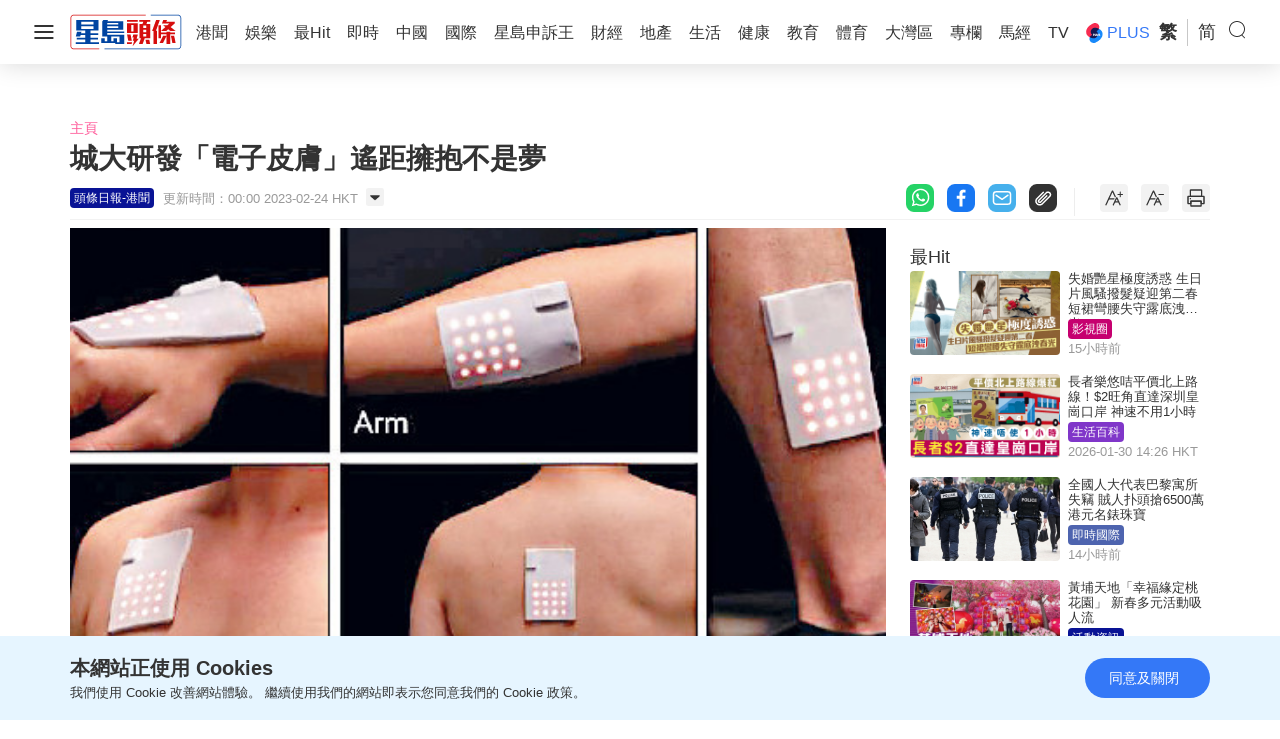

--- FILE ---
content_type: text/html; charset=UTF-8
request_url: https://www.stheadline.com/article/3202276/%E5%9F%8E%E5%A4%A7%E7%A0%94%E7%99%BC%E9%9B%BB%E5%AD%90%E7%9A%AE%E8%86%9A%E9%81%99%E8%B7%9D%E6%93%81%E6%8A%B1%E4%B8%8D%E6%98%AF%E5%A4%A2
body_size: 35137
content:
<!DOCTYPE html>
<html lang="zh-HK">


    <head>
    <meta charset="UTF-8">
    <meta name="viewport" content="width=device-width, initial-scale=1.0">
    <meta http-equiv="X-UA-Compatible" content="ie=edge">
    <meta name="HandheldFriendly" content="True">
    <meta name="robots" content="max-image-preview:large"/>
    <title>城大研發「電子皮膚」﻿遙距擁抱不是夢﻿</title>
    <link rel="canonical" href="https://www.stheadline.com/article/3202276/城大研發電子皮膚遙距擁抱不是夢"/>
        <link rel="alternate" hreflang="zh-Hant" href="https://www.stheadline.com/article/3202276/城大研發電子皮膚遙距擁抱不是夢" />
    <link rel="alternate" hreflang="zh-Hans" href="https://www.stheadline.com/zh-hans/article/3202276/城大研发电子皮肤遥距拥抱不是梦" />
    <link rel="alternate" hreflang="x-default" href="https://www.stheadline.com/article/3202276/城大研發電子皮膚遙距擁抱不是夢" />
        <meta name="theme-color" content="#ffffff">
    <meta name="msapplication-TileColor" content="#ffffff">
    <meta name="msapplication-TileImage" content="https://www.sthlstatic.com/sthl/assets/favicon/ms-icon-144x144.png">
    <meta name="apple-itunes-app" content="app-id=348023216, app-argument=https://www.stheadline.com/article/3202276/%E5%9F%8E%E5%A4%A7%E7%A0%94%E7%99%BC%E9%9B%BB%E5%AD%90%E7%9A%AE%E8%86%9A%E9%81%99%E8%B7%9D%E6%93%81%E6%8A%B1%E4%B8%8D%E6%98%AF%E5%A4%A2?lang=zh-HK">
    <meta name="sppc-site-verification" content="41dbd2548c1bc695fcb5b5c1141f0d23" />
    
<meta name="title"
              content="城大研發「電子皮膚」﻿遙距擁抱不是夢﻿" />
                <meta name="description"
              content="在網絡虛擬世界感受到遙遠但「真實」的擁抱，不再是夢。城市大學研究團隊開發一套無線、柔軟的「電子皮膚」（e-skin），具雙重功能，既同步兼具觸感訊息感應，也令觸感再現，使用者可以與遠方的人觸踫。研究團隊相信，電子皮膚能提升遠程通訊的沉浸式體驗，未來將研究它對視障人士的應用。 這研究成果在科學期刊《科學進展》（Science Advances）上發表，「電子皮膚」為一塊長10厘米、闊7厘米、厚度4." />
                <meta name="image"
              content="https://image.hkhl.hk/f/1200p0/0x0/100/none/ae899ced3615bf46e9a57b618934aa9e/2023-02/wnnp014p04a_8.jpg" />
                <meta name="image_for_whatsapp"
              content="https://image.hkhl.hk/f/640p0/0x0/100/none/1443e7b3bd4fdb9cd9fbb92797d4581d/2023-02/wnnp014p04a_8.jpg" />
                <meta name="keyword"
              content="頭條日報" />
                <meta name="url"
              content="https://www.stheadline.com/article/3202276/城大研發電子皮膚遙距擁抱不是夢" />
    
<meta name="publisher" content="星島頭條"/>


<meta property="og:title"       content="城大研發「電子皮膚」﻿遙距擁抱不是夢﻿">
<meta property="og:description" content="在網絡虛擬世界感受到遙遠但「真實」的擁抱，不再是夢。城市大學研究團隊開發一套無線、柔軟的「電子皮膚」（e-skin），具雙重功能，既同步兼具觸感訊息感應，也令觸感再現，使用者可以與遠方的人觸踫。研究團隊相信，電子皮膚能提升遠程通訊的沉浸式體驗，未來將研究它對視障人士的應用。 這研究成果在科學期刊《科學進展》（Science Advances）上發表，「電子皮膚」為一塊長10厘米、闊7厘米、厚度4.">
<meta property="og:site_name"   content="星島頭條">
<meta property="og:image"       content="https://image.hkhl.hk/f/1200p0/0x0/100/none/ae899ced3615bf46e9a57b618934aa9e/2023-02/wnnp014p04a_8.jpg">
<meta property="og:image:alt"   content="城大研發「電子皮膚」﻿遙距擁抱不是夢﻿">
<meta property="og:type"        content="article">
<meta property="og:url"         content="https://www.stheadline.com/article/3202276/城大研發電子皮膚遙距擁抱不是夢">
<meta property="og:locale"      content="zh_HK">

    <meta property="article:published_time" content="2023-02-24T00:00:00+0800">
    <meta property="article:modified_time" content="2023-02-24T00:00:00+0800">

<meta name="format-detection" content="telephone=no"/>






<meta property="al:ios:url"          content="singtaodaily://news?newsId=3202276&amp;lang=tc" />
<meta property="al:ios:app_store_id" content="348023216" />
<meta property="al:ios:app_name"     content="星島頭條" />


<meta property="al:android:url"      content="singtaodaily://news?lang=tc&amp;newsId=3202276">
<meta property="al:android:package"  content="singtao.android.hkheadline" />
<meta property="al:android:app_name" content="星島頭條" />






<meta property="dable:item_id" content="3202276">
<meta property="dable:title"   content="城大研發「電子皮膚」﻿遙距擁抱不是夢﻿">
<meta property="dable:author"  content="星島頭條">
<meta property="dable:image"   content="https://image.hkhl.hk/f/1200p0/0x0/100/none/ae899ced3615bf46e9a57b618934aa9e/2023-02/wnnp014p04a_8.jpg">


<meta property="article:section"  content="">
<meta property="article:section2" content="">

    <link rel="alternate" type="application/rss+xml" href="https://www.stheadline.com/rss">
    <link rel="apple-touch-icon" sizes="57x57" href="https://www.sthlstatic.com/sthl/assets/favicon/apple-icon-57x57.png">
    <link rel="apple-touch-icon" sizes="60x60" href="https://www.sthlstatic.com/sthl/assets/favicon/apple-icon-60x60.png">
    <link rel="apple-touch-icon" sizes="72x72" href="https://www.sthlstatic.com/sthl/assets/favicon/apple-icon-72x72.png">
    <link rel="apple-touch-icon" sizes="76x76" href="https://www.sthlstatic.com/sthl/assets/favicon/apple-icon-76x76.png">
    <link rel="apple-touch-icon" sizes="114x114" href="https://www.sthlstatic.com/sthl/assets/favicon/apple-icon-114x114.png">
    <link rel="apple-touch-icon" sizes="120x120" href="https://www.sthlstatic.com/sthl/assets/favicon/apple-icon-120x120.png">
    <link rel="apple-touch-icon" sizes="144x144" href="https://www.sthlstatic.com/sthl/assets/favicon/apple-icon-144x144.png">
    <link rel="apple-touch-icon" sizes="152x152" href="https://www.sthlstatic.com/sthl/assets/favicon/apple-icon-152x152.png">
    <link rel="apple-touch-icon" sizes="180x180" href="https://www.sthlstatic.com/sthl/assets/favicon/apple-icon-180x180.png">
    <link rel="icon" type="image/png" sizes="192x192"  href="https://www.sthlstatic.com/sthl/assets/favicon/android-icon-192x192.png">
    <link rel="icon" type="image/png" sizes="32x32" href="https://www.sthlstatic.com/sthl/assets/favicon/favicon-32x32.png">
    <link rel="icon" type="image/png" sizes="96x96" href="https://www.sthlstatic.com/sthl/assets/favicon/favicon-96x96.png">
    <link rel="icon" type="image/png" sizes="16x16" href="https://www.sthlstatic.com/sthl/assets/favicon/favicon-16x16.png">
    <link rel="manifest" href="https://www.sthlstatic.com/sthl/assets/favicon/manifest.json">

    <script>
        const debug_mode = false;
    </script>
    <script>window.Laravel={locale:'zh-HK',translations:{share:{"copied":"\u9023\u7d50\u5df2\u8907\u88fd","more_content":"\u66f4\u591a\u5167\u5bb9\u8acb\u524d\u5f80\uff1a","headline_prefix":"[\u661f\u5cf6\u982d\u689d]"}}};</script>
    <script>
    window.dataLayer = window.dataLayer || [];
    function gtag(){dataLayer.push(arguments);}
    </script>
    <!-- Google Tag Manager -->
<script>(function(w,d,s,l,i){w[l]=w[l]||[];w[l].push({'gtm.start':
            new Date().getTime(),event:'gtm.js'});var f=d.getElementsByTagName(s)[0],
        j=d.createElement(s),dl=l!='dataLayer'?'&l='+l:'';j.async=true;j.src=
        'https://www.googletagmanager.com/gtm.js?id='+i+dl;f.parentNode.insertBefore(j,f);
    })(window,document,'script','dataLayer','GTM-PHTVG2B');</script>
<!-- End Google Tag Manager -->
    <script>
        digitalData = window.digitalData || {};
    </script>
    <!-- Adobe Tag -->
<script src="https://assets.adobedtm.com/422d68363f75/3043b9e34cfc/launch-00b151b4afb2.min.js" async></script>
<!-- End Adobe Tag -->


    <!-- api_version: v2.0.2-->
    <!-- cms_version: OFF-->
    <!-- frontend_version: v1.3.2-->
    <!--[if lt IE 9]>
    <script src="https://cdnjs.cloudflare.com/ajax/libs/html5shiv/3.7.3/html5shiv.min.js"></script>
    <![endif]-->
    <link href="https://www.sthlstatic.com/sthl/css/bootstrap.min.css?v=202301101160" rel="stylesheet">
    <link href="https://cdn.jsdelivr.net/npm/swiper@11.1.12/swiper-bundle.min.css" rel="stylesheet">
    <link href="https://www.sthlstatic.com/sthl/css/jquery.fancybox.min.css?v=202301101160" rel="stylesheet">
    <link href="https://www.sthlstatic.com/sthl/css/app-v1.3.2.min.css?v=202301101160" rel="stylesheet">

    
        <link href="https://www.sthlstatic.com/sthl/css/video-js.min.css?v=202301101160" rel="stylesheet">
        <link href="https://www.sthlstatic.com/sthl/css/videojs.ads.css?v=202301101160" rel="stylesheet">
        <link href="https://www.sthlstatic.com/sthl/css/videojs.ima.css?v=202301101160" rel="stylesheet">

        <script type="application/ld+json" data-nscript="beforeInteractive">
        [
    {
        "@context": "https://schema.org",
        "@type": "NewsArticle",
        "@id": "https://www.stheadline.com/article/3202276/城大研發電子皮膚遙距擁抱不是夢",
        "headline": "城大研發「電子皮膚」﻿遙距擁抱不是夢﻿",
        "inLanguage": "zh-hant",
        "keywords": "頭條日報",
        "description": "在網絡虛擬世界感受到遙遠但「真實」的擁抱，不再是夢。城市大學研究團隊開發一套無線、柔軟的「電子皮膚」（e-skin），具雙重功能，既同步兼具觸感訊息感應，也令觸感再現，使用者可以與遠方的人觸踫。研究團隊相信，電子皮膚能提升遠程通訊的沉浸式體驗，未來將研究它對視障人士的應用。 這研究成果在科學期刊《科學進展》（Science Advances）上發表，「電子皮膚」為一塊長10厘米、闊7厘米、厚度4.",
        "articleSection": "頭條日報-港聞",
        "isAccessibleForFree": true,
        "image": {
            "@type": "ImageObject",
            "url": "https://image.hkhl.hk/f/1200p0/0x0/100/none/ae899ced3615bf46e9a57b618934aa9e/2023-02/wnnp014p04a_8.jpg"
        },
        "datePublished": "2023-02-24T00:00:00+0800",
        "dateModified": "2023-02-24T00:00:00+0800",
        "author": {
            "@type": "Person",
            "name": "星島頭條網",
            "url": "https://www.stheadline.com"
        },
        "url": "https://www.stheadline.com/article/3202276/城大研發電子皮膚遙距擁抱不是夢",
        "articleBody": "",
        "publisher": {
            "@type": "Organization",
            "name": "星島頭條網",
            "url": "https://www.stheadline.com",
            "logo": {
                "@type": "ImageObject",
                "width": 112,
                "height": 112,
                "url": "https://www.sthlstatic.com/sthl/assets/images/meta_logo.svg"
            },
            "sameAs": [
                "https://www.facebook.com/stheadlinehk",
                "https://www.instagram.com/singtaoheadline",
                "https://www.youtube.com/c/SingTaoHeadline",
                "https://www.linkedin.com/company/sing-tao-news-corporation-limited-%E6%98%9F%E5%B3%B6%E6%96%B0%E8%81%9E%E9%9B%86%E5%9C%98"
            ]
        },
        "mainEntityOfPage": {
            "@type": "WebPage",
            "@id": "https://www.stheadline.com/article/3202276/城大研發電子皮膚遙距擁抱不是夢"
        },
        "translationOfWork": {
            "@type": "WebPage",
            "url": "https://www.stheadline.com/zh-hans/article/3202276/城大研发电子皮肤遥距拥抱不是梦",
            "inLanguage": "zh-Hans",
            "name": "城大研发「电子皮肤」﻿遥距拥抱不是梦﻿"
        }
    },
    {
        "@context": "https://schema.org",
        "@type": "BreadcrumbList",
        "itemListElement": [
            {
                "@type": "ListItem",
                "position": 1,
                "name": "主頁",
                "item": "https://www.stheadline.com/"
            },
            {
                "@type": "ListItem",
                "position": 2,
                "name": "城大研發「電子皮膚」﻿遙距擁抱不是夢﻿",
                "item": "https://www.stheadline.com/article/3202276/城大研發電子皮膚遙距擁抱不是夢"
            }
        ]
    }
]
        </script>

    <script type="text/javascript" src="https://www.sthlstatic.com/sthl/js/jquery-3.6.0.min.js?v=202301101160"></script>
    <script type="text/javascript" src="https://www.sthlstatic.com/sthl/js/bootstrap.min.js?v=202301101160"></script>
    <script type="text/javascript" src="https://www.sthlstatic.com/sthl/js/jquery.visible.min.js?v=202301101160"></script>
    <script src="https://cdn.jsdelivr.net/npm/swiper@11.1.12/swiper-bundle.min.js"></script>
    <script type="text/javascript" src="https://www.sthlstatic.com/sthl/js/cusAnimation.min.js?v=202301101160"></script>
    <script type="text/javascript" src="https://www.sthlstatic.com/sthl/js/app-v1.3.2.min.js?v=202301101160"></script>
    <script type="text/javascript" src="https://www.sthlstatic.com/sthl/js/jquery.qrcode.min.js?v=202301101160"></script>
<script src="https://www.sthlstatic.com/sthl/js/moment-with-locales.min.js?v=202301101160"></script>
<script async src="https://securepubads.g.doubleclick.net/tag/js/gpt.js"></script>
<script>

    // Configuration constants
    const is_sponsored = false;
    const enable_foxconn = (is_sponsored)? false : false;
    const foxconnBlockedDivs = new Set(["lrec1","lrec1_m","lrec2","billborad","fadeinout","popup_breaktime","popup_m_breaktime"]);
    const foxconn_optout_paths = new Set(["tv","tv-ent","tv-life","tv-news","custom1","custom2","racing","responsive","blog","Plus"]);

    // language settings
    const lang = `tc`;
    const lang_path = (lang==="sc")? "/zh-hans" : "";


    var adUnits = [];
    var adUnits_m = [];
    var trackingaa_ = [];
    var trackingga_ = [];
    trackingaa_.push({"event":{"pageview":"Page View"},"page":{"articleid":"3202276","articlename":"\u57ce\u5927\u7814\u767c\u300c\u96fb\u5b50\u76ae\u819a\u300d\ufeff\u9059\u8ddd\u64c1\u62b1\u4e0d\u662f\u5922\ufeff","articleposition":"","contenttype":"Article","channel":"","homeposition":"","infinityno":"Infinity.1","pagename":"\u661f\u5cf6\u982d\u689d","pageurl":"https:\/\/www.stheadline.com\/article\/3202276\/\u57ce\u5927\u7814\u767c\u96fb\u5b50\u76ae\u819a\u9059\u8ddd\u64c1\u62b1\u4e0d\u662f\u5922","previouspage":"","primarychannel":"","relatedarticleid":"","publishdate":"2023-02-24","relatedarticleflag":"0","searchkeyword":"","pagesitesection":"","keywordtype":"","videoid":"","videotitle":"","playmode":"Auto","layoutstyle":"","positiontraffic":"","primaryzone":""},"member":{"age":"","gender":"","lightmode":"Light"},"user":{"loginstatus":"","memberid":""},"click":{"outbound":""}});
    trackingga_.push({"articleid":"3202276","articlename":"\u57ce\u5927\u7814\u767c\u300c\u96fb\u5b50\u76ae\u819a\u300d\ufeff\u9059\u8ddd\u64c1\u62b1\u4e0d\u662f\u5922\ufeff","articleposition":"","contenttype":"Article","channel":"","homeposition":"","infinitynumber":"Infinity.1","pagename":"\u661f\u5cf6\u982d\u689d","pageurl":"https:\/\/www.stheadline.com\/article\/3202276\/\u57ce\u5927\u7814\u767c\u96fb\u5b50\u76ae\u819a\u9059\u8ddd\u64c1\u62b1\u4e0d\u662f\u5922","previouspage":"","primarychannel":"","relatedarticleid":"","publishdate":"2023-02-24","relatedarticleflag":"0","searchkeyword":"","pagesitesection":"","keywordtype":"","videoid":"","videotitle":"","playmode":"Auto","layoutstyle":"","positiontraffic":"","primaryzone":"","member_age":"","member_gender":"","lightmode":"Light","loginstatus":"","memberid":"","outbound_links":"","clickbutton":"","language":"tc"});
    var ClickAA = {"page":{"contenttype":"Article","channel":"\u982d\u689d\u65e5\u5831-\u6e2f\u805e","pagesitesection":"","hamham":"","pagename":"\u661f\u5cf6\u982d\u689d","articleid":"3202276"},"member":{"age":"","gender":"","lightmode":"Light"},"user":{"loginstatus":"","memberid":""},"event":{"click":"Clicks"},"click":{"outbound":"","clickbutton":""}};
    var ClickGA = {"channel":"\u982d\u689d\u65e5\u5831-\u6e2f\u805e","pagesitesection":"","hamham":"","contenttype":"Article","pagename":"\u661f\u5cf6\u982d\u689d","articleid":"3202276","age":"","gender":"","lightmode":"Light","memberid":"","loginstatus":"","clickbutton":"","event":"custom_click","outbound_links":""};
    var _ad_gallery_leaderboard = [];
    var _ad_gallery_flipad = [];
    var _ad_gallery_leaderboard_m = [];
    var _ad_gallery_flipad_m = [];
    var arrflipad1 = [];var arrflipad1_m = [];
    var arrflipad2 = [];var arrflipad2_m = [];
    var arrflipad3 = [];var arrflipad3_m = [];
    var glcount = 0;
    var arrvideoismanual = [];
    var fbinit = false;
    var inarticlebanner_count = interscroller_count = 1;
    var page_level_kv = {"aID":["3202276"],"KY":["\u982d\u689d\u65e5\u5831"],"lang":"tc"};
    const article_galleries = null;

    // Declare resizeTimer globally to avoid redeclaration
    let resizeTimer;
    // Debug adUnits to verify its structure and count
    //console.log('adUnits:', adUnits, 'isObject:', typeof adUnits === 'object', 'adUnitsCount:', getAdUnitsCount(adUnits));

    // Check if adUnits is an object with more than one ad unit
    const hasValidAdUnits = typeof adUnits === 'object' && adUnits !== null && getAdUnitsCount(adUnits) > 1;

    if (hasValidAdUnits) {
            window.googletag = window.googletag || {cmd: []};
            googletag.cmd.push(function() {

                try {
                    if (typeof googletag.pubads !== 'function') {
                        console.error('googletag.pubads is not available');
                        return;
                    }
                    const pubads = googletag.pubads();
                    pubads.enableSingleRequest();
                    const ppid = getUUID();
                    if (ppid) {
                        googletag.pubads().setPublisherProvidedId(ppid);
                    }
                    pubads.addEventListener('slotRenderEnded', function(e) {
                        const slot = e.slot;
                        const elementId = slot.getSlotElementId();
                        if(debug_mode) console.log('slot', slot.getSlotElementId(), $('#' + elementId).attr('id'), ' is rendered ');
                        rerender(elementId, e);
                    });
                    pubads.collapseEmptyDivs(true);
                    //PAGE LEVEL
                    //pubads.setTargeting('lang', lang);
                    googletag.pubads().setTargeting('lang', lang);
                
                    googletag.enableServices();
                    console.log('googletag initialized successfully');
                } catch (error) {
                    console.error('Error initializing googletag:', error.message);
                }
        });
    }


    function rerender(id, event, separator) {
        // Set default separator if not provided
        separator = separator || ',';

        // Input validation
        if (!id || typeof id !== 'string' || !event || typeof event !== 'object') {
            console.error('Invalid arguments provided to rerender');
            return;
        }

        // Debug mode check
        if(debug_mode) {
            console.log('re-render: type' + separator, id);
        }

        // Get jQuery element
        var element = $('#' + id);
        if (!element.length) {
            if (debug_mode) console.error('Element with ID ' + id + ' not found');
            return;
        }

        var type = id;
        var width = element.width();
        var adType = (type === 'detail-inarticlebanner_01') ? 'interscroller' : element.data('ad-type');
        var container = (type === 'detail-inarticlebanner_01')
            ? $('#interscroller')
            : $(element.attr('data-container'));

        if (debug_mode) {
            console.log('re-render: type | ' + type + ' id: ' + id + ', event.isEmpty: ' + event.isEmpty);
        }

        /**
         * Helper function to show container
         * @param {jQuery} target - Container element
         */
        function showContainer(target) {
            target.show();
        }

        /**
         * Helper function to hide container
         * @param {jQuery} target - Container element
         * @param {Object} [options] - Additional options
         */
        function hideContainer(target, options) {
            options = options || {};
            target.hide();
            if (options.setClosedState) {
                target.attr('style', 'display: none !important;').attr('data-state', 'closed');
            }
        }

        // Handle special ad types
        var specialTypes = ['1x1', '1x1_m', '1x1b', '1x1b_m', 'splashad', 'floatingad', 'popup', 'popup_m'];
        if (specialTypes.indexOf(type) !== -1) {
            if (event.isEmpty) {
                hideContainer(container, { setClosedState: type === 'floatingad' });
            } else {
                showContainer(container);
            }
            return;
        }

        // Handle fadeinout type
        if (type === 'fadeinout') {
            if (!event.isEmpty) {
                element.fadeIn(5000, function() {
                    var timer = setTimeout(function() {
                        element.fadeOut(5000);
                        element.attr('data-state', 'closed');
                        clearTimeout(timer);
                    }, 120 * 1000);
                });
            }
            return;
        }

        // Handle inarticlebanner and interscroller types
        if (['inarticlebanner', 'interscroller'].indexOf(adType) !== -1) {
            if (debug_mode) {
                console.log('re-render: type | ' + type + ' ad_type: ' + adType);
            }

            if (!event.isEmpty) {
                if (debug_mode) {
                    console.log('re-render: type | ' + type + ' container:', container);
                }
                showContainer(container);

                if (['interscroller', 'detail-interscroller_01'].indexOf(adType) !== -1) {
                    var height = element.height();
                    if (debug_mode) {
                        console.log('re-render: type | ' + type + ' pos-index:', element.data('pos-index'));
                    }

                    $('#interscroller-header[data-pos-index="' + element.data('pos-index') + '"]').show();
                    container.removeAttr('style');
                    element.css('top', 'calc(50vh - ' + (height / 2) + 'px)');
                    container.find('#ad-interscroller-m, #detail-interscroller_01').height(window.innerHeight * 0.8);
                }
            } else {
                hideContainer(container);
            }
            return;
        }

        // Default case
        if (event.isEmpty) {
            hideContainer(container);
        } else {
            if (container.attr('data-state') !== 'closed') {
                showContainer(container);
            } else {
                hideContainer(container);
            }
        }
    }


</script>
<script>
    // Set external links to open in new tab
    $(document).ready(async function() {
        $('.content-body a[href^="http"]').attr('target', '_blank');

        
        // Ad-related initialization
                inarticlebanner_insert(0);
        if(!is_sponsored) await init_primis_video_ad();
        await enable_article_images_with_fancybox(0);
        await gallery_add_data_number();
        await checkislive();
        await initCloseBtn();
        await firstonloadtk(0, true, false);
        copy_text_append(`tc`);
        init_first_article_body_images(3202276);

        // Call resizeFunction if adUnits is valid
        if (hasValidAdUnits) {
            resizeFunction();
        }
    });

    // Attach resize event listener if adUnits is valid
    if (hasValidAdUnits) {
        //console.log("hasValidAdUnits, resizeFunction()", hasValidAdUnits);
        $(window).resize(function() {
            clearTimeout(resizeTimer);
            resizeTimer = setTimeout(resizeFunction, 1000);
        });
    }

    function resizeFunction() {
        //console.log("resizeFunction 301");
        // Device and validation checks
        const isMobileDevice = typeof isMobile === 'function' && isMobile();
        const adUnitsValid = typeof adUnits === 'object' && adUnits && !Array.isArray(adUnits);
        const adUnitsMobileValid = typeof adUnits_m === 'object' && adUnits_m && !Array.isArray(adUnits_m);

        // Early return if no ads to process
        if (!is_sponsored && (!adUnitsValid && !adUnitsMobileValid)) {
            return;
        }

        // Debug logging utility
        const debugLog = (typeof debug_mode !== 'undefined' && debug_mode) ?
            (message, data) => console.log("resizeFunction:", message, data) :
            () => {};


        const resizeAds = (element, adType, isMobile) => {
            debugLog('resizeFunction resizeAds called', { element: element.attr('id'), adType, isMobile });

            // Validate inputs
            if (!element || !element.length || !adType || typeof isMobile !== 'boolean') {
                debugLog('resizeFunction Invalid parameters for resizeAds', { element, adType, isMobile });
                return;
            }

            // Validate adUnits existence
            if (!adUnits || !adUnits_m) {
                debugLog('resizeFunction adUnits or adUnits_m is not defined');
                return;
            }

            const adUnit = isMobile ? adUnits_m[adType] : adUnits[adType];
            if (!adUnit) {
                debugLog(`resizeFunction ${isMobile ? 'adUnits_m' : 'adUnits'}[${adType}] is undefined`);
                return;
            }

            // Skip if element already has children
            if (element.children().length > 0) {
                debugLog('resizeFunction Element already has children, skipping', element.attr('id'));
                return;
            }

            const divid = element.attr('id');
            debugLog(`resizeFunction Processing ad type ${adType}-index | ${divid} |`);
            const index = element.data(`${adType}-index`);

            debugLog("resizeFunction Processing ad", { divid, adType, index });

            // Validate index
            if (index === undefined || index === null) {
                debugLog(`resizeFunction Invalid or missing data-${adType}-index`, { divid });
                return;
            }

            // Check if index exists in adUnit
            if (!(index in adUnit)) {
                debugLog(`Index ${index} not found in adUnit`, {
                    platform: isMobile ? 'MWEB' : 'WEB',
                    adType
                });
                return;
            }

            const adConfig = adUnit[index];

            // Validate ad configuration
            if (!adConfig?.code || !adConfig?.divid) {
                debugLog('resizeFunction Invalid ad unit configuration', {
                    index,
                    platform: isMobile ? 'MWEB' : 'WEB',
                    adType,
                    adConfig
                });
                return;
            }

            debugLog(`resizeFunction Foxconn Creating ${isMobile ? 'MWEB' : 'WEB'} ${adType} ad`, {
                code: adConfig.code,
                divid: adConfig.divid,
                targetDiv: divid
            });


            //Foxconn Logic
            if(enable_foxconn){
                if (foxconnBlockedDivs.has(adConfig.divid)) {
                        debugLog('resizeFunction Foxconn Loaded Unit - Not Init By ST', { divid: adConfig.divid });
                        return; // Skip this ad slot, let Foxconn handle it
                } else {
                        debugLog('resizeFunction Foxconn enabled but this div not blocked - Allowing ST GAM Ads', { divid: adConfig.divid });
                }
            }else{
                debugLog('resizeFunction Foxconn disabled - Allowing ST GAM Ads', { divid: adConfig.divid });
            }


            // Create and configure ad slot
            try {
                const sizes = JSON.parse(adConfig.sizes);
                const slot = googletag.defineSlot(adConfig.code, sizes, divid);

                if (!slot) {
                    debugLog('resizeFunction Failed to define slot', { divid });
                    return;
                }

                //Apply Slot-level targeting
                if (typeof page_level_kv === 'object' && page_level_kv) {
                    Object.entries(page_level_kv).forEach(([key, value]) => {
                        if (key && value != null && value !== '') {
                            //Make Sure is slot level 
                            slot.setTargeting(key, value);
                        }
                    });
                }

                slot.addService(googletag.pubads());
                googletag.display(divid);

            } catch (error) {
                debugLog('resizeFunction Error creating ad slot', {
                    divid,
                    error: error.message,
                    adConfig
                });
            }
        };

        const loadBottomAnchor = (isMobile) => {
            if(enable_foxconn) { debugLog('Disabled Fadeinout on enable_foxconn = true' ,enable_foxconn); return;  }
            const adUnitsSource = isMobile ? (adUnits_m || {}) : (adUnits || {});
            const adArray = adUnitsSource['fadeinout'] || [];
            const ad = adArray[0];

            // Check if ad exists and has required properties
            if (!ad || !ad.code || !ad.divid) {
                debugLog(`Error: Invalid or missing ad configuration for ${isMobile ? 'MWEB' : 'WEB'} fadeinout`);
                return;
            }

            debugLog(`Creating ${isMobile ? 'MWEB' : 'WEB'} fadeinout anchor`, {
                code: ad.code,
                divid: ad.divid
            });

            try {
                const anchorSlot = googletag.defineOutOfPageSlot(ad.code, googletag.enums.OutOfPageFormat.BOTTOM_ANCHOR);

                if (!anchorSlot) {
                    debugLog('Error: Failed to create anchor slot');
                    return;
                }

                // Apply slot-level targeting
                if (page_level_kv && typeof page_level_kv === 'object') {
                    Object.entries(page_level_kv).forEach(([key, value]) => {
                        if (key && value != null && value !== '') {
                            anchorSlot.setTargeting(key, value);
                        }
                    });
                }

                anchorSlot.addService(googletag.pubads());
                googletag.display(anchorSlot);
            } catch (error) {
                debugLog('Error creating anchor slot', { error: error.message });
            }
        };

        // Process desktop ads
        if (!isMobileDevice && adUnitsValid) {

            const desktopAdConfigs = [
                { selector: 'div[id^="billborad"]:not([id$="_m"])', adType: 'billborad' },
                { selector: 'div[id^="leaderboard"]:not([id$="_m"])', adType: 'leaderboard' },
                { selector: 'div[data-lrec-page^="0"]:not([id$="_m"])', adType: 'lrec' },
                { selector: 'div[id^="textlink"]:not([id$="_m"])', adType: 'textlink' },
                { selector: 'div[id^="popup"]:not([id$="_m"]):not([id*="breaktime"])', adType: 'popup' },
                { selector: 'div[id^="1x1"]:not([id$="_m"])', adType: '1x1' },
                { selector: 'div[id^="gallery_leaderboard"]:not([id$="_m"])', adType: 'gallery_leaderboard' },
                { selector: 'div[id^="gallery_flipad"]:not([id$="_m"])', adType: 'gallery_flipad' },
                { selector: 'div[id^="footer"]:not([id$="_m"])', adType: 'footer' },
                { selector: 'div[id^="inarticlebanner"]:not([id$="_m"])', adType: 'inarticlebanner' }
            ];

            desktopAdConfigs.forEach(config => {
                $(config.selector).each(function() {
                    //console.log("desktopAdConfigs", config.adType);
                    resizeAds($(this), config.adType, false);
                });
            });
        }

        // Process mobile ads
        else if (isMobileDevice && adUnitsMobileValid) {
            const mobileAdConfigs = [
                { selector: 'div[id^="billborad"][id$="_m"]', adType: 'billborad' },
                { selector: 'div[id^="leaderboard"][id$="_m"]', adType: 'leaderboard' },
                { selector: 'div[id^="textlink"][id$="_m"]', adType: 'textlink' },
                { selector: 'div[data-lrec-page^="0"][id$="_m"]', adType: 'lrec' },
                { selector: 'div[id^="popup"][id$="_m"]:not([id*="breaktime"])', adType: 'popup' },
                { selector: 'div[id^="1x1"][id$="_m"]', adType: '1x1' },
                { selector: 'div[id^="gallery_leaderboard"][id$="_m"]', adType: 'gallery_leaderboard' },
                { selector: 'div[id^="gallery_flipad"][id$="_m"]', adType: 'gallery_flipad' },
                { selector: 'div[id^="footer"][id$="_m"]', adType: 'footer' },
                { selector: 'div[id^="interscroller"][id$="_m"]', adType: 'interscroller' },
                { selector: 'div[id^="inarticlebanner"][id$="_m"]', adType: 'inarticlebanner' }
            ];

            mobileAdConfigs.forEach(config => {
                $(config.selector).each(function() {
                    resizeAds($(this), config.adType, true);
                });
            });
        }

        // Load bottom anchor ad
        //if(!enable_foxconn) { loadBottomAnchor(isMobileDevice); } else { debugLog('Disabled Fadeinout on enable_foxconn = true' ,enable_foxconn) }
        loadBottomAnchor(isMobileDevice);
        return { resizeAds, loadBottomAnchor };
    }

    function PreviousPos(sitename, index) {
        if (checkCookie()) {
            setCookie("PreviousPos", `${sitename}.${index}`, 10);
        }
    }

    function RelatedPos(sitename, index) {
        if (checkCookie()) {
            setCookie("RelatedPos", `${sitename}.${index}`, 10);
        }
    }

    function tkdata(type, index) {
        const trackingIndex = index >= 0 && index <= 4 ? index : 0;

        window.digitalData = { ...trackingaa_[trackingIndex] };
        let ga_cd_dataC = { ...trackingga_[trackingIndex] };

        window.digitalData.event.click = "Clicks"; // Event 13
        window.digitalData.event.pageview = "";

        window.digitalData.page.articleposition = "";
        window.digitalData.page.searchkeyword = "";
        window.digitalData.page.keywordtype = "";

        window.digitalData.click.outbound = ""; // evar 16
        window.digitalData.click.clickbutton = type; // evar 6

        window.digitalData.member.lightmode = getCookie("dark_cookie") === "dark" ? "Dark" : "Light";

        if (typeof _satellite !== "undefined") {
            _satellite.track("pageview", window.digitalData);
        }
        if (debug_mode) console.log(window.digitalData);

        ga_cd_dataC["event"] = "custom_click"; // Event 13

        ga_cd_dataC["articleposition"] = "";
        ga_cd_dataC["searchkeyword"] = "";
        ga_cd_dataC["keywordtype"] = "";

        ga_cd_dataC["outbound_links"] = ""; // evar 16
        ga_cd_dataC["clickbutton"] = type; // evar 6

        ga_cd_dataC["lightmode"] = getCookie("dark_cookie") === "dark" ? "Dark" : "Light";

        dataLayer.push(ga_cd_dataC);
        if (debug_mode) console.log("dataLayer", dataLayer);
    }

    function firstonloadtk(pageindex, firstload, firstscroll) {
        const trackingIndex = pageindex >= 0 && pageindex <= 4 ? pageindex : 0;

        window.digitalData = { ...trackingaa_[trackingIndex] };
        let ga_cd_data = { ...trackingga_[trackingIndex]  };
        if (debug_mode) console.log("firstonloadtk AA: ", window.digitalData);
        // Ensure window.digitalData.page is initialized as an object
        window.digitalData.page = window.digitalData.page || {};

        window.digitalData.page.articleposition = getCookie("RelatedPos") || getCookie("ArticlePos") || "";
        window.digitalData.page.homeposition = getCookie("HomepagePosition") || "";
        window.digitalData.page.positiontraffic = getCookie("PreviousPos") || "";

        if (debug_mode) console.log(window.location.href);

        if (!firstload && !firstscroll) {
            window.digitalData.page.previouspage = window.location.href;

            window.digitalData.page.articleposition = "";
            window.digitalData.page.homeposition = "";
            window.digitalData.page.relatedarticleflag = "";
            window.digitalData.page.relatedarticleid = "";
            window.digitalData.page.searchkeyword = "";
            window.digitalData.page.keywordtype = "";
            window.digitalData.page.channel = "";
            window.digitalData.page.pagesitesection = "";
            window.digitalData.page.positiontraffic = "";
        }

        if (firstload) {
            window.digitalData.page.previouspage = document.referrer;
        }

        if (debug_mode) console.log("firstonloadtk GA: ", ga_cd_data);

        ga_cd_data["event"] = "custom_pageview";
        ga_cd_data["articleposition"] = getCookie("RelatedPos") || getCookie("ArticlePos") || "";
        ga_cd_data["homeposition"] = getCookie("HomepagePosition") || "";
        ga_cd_data["positiontraffic"] = getCookie("PreviousPos") || "";

        if (!firstload && !firstscroll) {
            ga_cd_data["previouspage"] = window.location.href;

            ga_cd_data["articleposition"] = "";
            ga_cd_data["homeposition"] = "";
            ga_cd_data["relatedarticleflag"] = "";
            ga_cd_data["relatedarticleid"] = "";
            ga_cd_data["searchkeyword"] = "";
            ga_cd_data["keywordtype"] = "";
            ga_cd_data["channel"] = "";
            ga_cd_data["pagesitesection"] = "";
            ga_cd_data["positiontraffic"] = "";
        }


        if (firstload) {
            ga_cd_data["previouspage"] = document.referrer;
        }

        if (firstload || !firstscroll) {
            if (typeof _satellite !== "undefined") {
                _satellite.track("pageview", window.digitalData);
            }
            if (debug_mode) console.log(window.digitalData);
        }

        if (firstload || !firstscroll) {
            dataLayer.push(ga_cd_data);
            if (debug_mode) console.log(dataLayer);
        }
    }

    function cckevent(hamhame,btn,lnk) {
    window.digitalData = {...ClickAA};
    window.digitalData.click.outbound = lnk;  //evar 16
    window.digitalData.click.clickbutton = btn;    //evar 6

    window.digitalData.page.hamham = hamhame;  //evar 44

    if( typeof _satellite !==  "undefined"){
        _satellite.track("click", window.digitalData);
    }
   


    ga_cd_dataE = {...ClickGA};

    ga_cd_dataE["outbound_links"] = lnk;  //evar 16
    ga_cd_dataE["clickbutton"] = btn;  //evar 6
    ga_cd_dataE["hamham"] = hamhame; //evar 44

    dataLayer.push(ga_cd_dataE);

}</script>

        
    <!-- Being AndBeyond -->
    <!-- <script async src="https://rtbcdn.andbeyond.media/prod-global-711954.js"></script> -->
    <!-- End AndBeyong  -->

        <!-- Taboola JS -->
    <script type="text/javascript">
    window._taboola = window._taboola || [];
    _taboola.push({article:'auto'});
    !function (e, f, u, i) {
      if (!document.getElementById(i)){
        e.async = 1;
        e.src = u;
        e.id = i;
        f.parentNode.insertBefore(e, f);
      }
    }(document.createElement('script'),
    document.getElementsByTagName('script')[0],
    '//cdn.taboola.com/libtrc/hk-singtaoheadline-web/loader.js',
    'tb_loader_script');
    if(window.performance && typeof window.performance.mark == 'function')
      {window.performance.mark('tbl_ic');}
  </script>

    <!-- Taboola JS END -->
    </head>

<body class="home">
<!-- Google Tag Manager (noscript) -->
<noscript><iframe src="https://www.googletagmanager.com/ns.html?id=GTM-PHTVG2B" height="0" width="0" style="display:none;visibility:hidden"></iframe></noscript>
<!-- End Google Tag Manager (noscript) -->

<main>

<header class="nav">
    <div class="nav-main">
    <div class="nav-top container-fluid">
    <div class="nav-btn">
    <span class="top"></span>
    <span class="mid"></span>
    <span class="bot"></span>
    </div>
    
      <div class="logo">
        <a class="logo-link" href="https://www.stheadline.com" aria-label="Home">
          <img class="icon-small" src="https://www.sthlstatic.com/sthl/assets/images/logo.svg" alt="logo">
        </a>
        <a class="logo-link" href="https://www.stheadline.com" aria-label="Home">
          <img class="icon-small _dark" src="https://www.sthlstatic.com/sthl/assets/images/logo-dark.svg" alt="logo">
        </a>
      </div>

    
    <div class="main-menu" aria-label="Primary">
        <ul class="default">
                                                    <li>
                <a href="https://www.stheadline.com/news/港聞"
                    class="menu-link"
                    target="_self"
                    rel=""
                    data-track="Logo">
                                        <span >港聞</span>
                </a>
                </li>
                                    <li>
                <a href="https://www.stheadline.com/entertainment/娛樂"
                    class="menu-link"
                    target="_self"
                    rel=""
                    data-track="Logo">
                                        <span >娛樂</span>
                </a>
                </li>
                                    <li>
                <a href="https://www.stheadline.com/hit/最Hit"
                    class="menu-link"
                    target="_self"
                    rel=""
                    data-track="Logo">
                                        <span >最Hit</span>
                </a>
                </li>
                                    <li>
                <a href="https://www.stheadline.com/realtimenews/即時"
                    class="menu-link"
                    target="_self"
                    rel=""
                    data-track="Logo">
                                        <span >即時</span>
                </a>
                </li>
                                    <li>
                <a href="https://www.stheadline.com/china/中國"
                    class="menu-link"
                    target="_self"
                    rel=""
                    data-track="Logo">
                                        <span >中國</span>
                </a>
                </li>
                                    <li>
                <a href="https://www.stheadline.com/world/國際"
                    class="menu-link"
                    target="_self"
                    rel=""
                    data-track="Logo">
                                        <span >國際</span>
                </a>
                </li>
                                    <li>
                <a href="https://www.stheadline.com/voice/申訴王"
                    class="menu-link"
                    target="_self"
                    rel=""
                    data-track="Logo">
                                        <span >星島申訴王</span>
                </a>
                </li>
                                    <li>
                <a href="https://www.stheadline.com/finance/財經"
                    class="menu-link"
                    target="_self"
                    rel=""
                    data-track="Logo">
                                        <span >財經</span>
                </a>
                </li>
                                    <li>
                <a href="https://www.stheadline.com/property/地產"
                    class="menu-link"
                    target="_self"
                    rel=""
                    data-track="Logo">
                                        <span >地產</span>
                </a>
                </li>
                                    <li>
                <a href="https://www.stheadline.com/life/生活"
                    class="menu-link"
                    target="_self"
                    rel=""
                    data-track="Logo">
                                        <span >生活</span>
                </a>
                </li>
                                    <li>
                <a href="https://www.stheadline.com/health/健康"
                    class="menu-link"
                    target="_self"
                    rel=""
                    data-track="Logo">
                                        <span >健康</span>
                </a>
                </li>
                                    <li>
                <a href="https://www.stheadline.com/education/教育"
                    class="menu-link"
                    target="_self"
                    rel=""
                    data-track="Logo">
                                        <span >教育</span>
                </a>
                </li>
                                    <li>
                <a href="https://www.stheadline.com/sports/體育"
                    class="menu-link"
                    target="_self"
                    rel=""
                    data-track="Logo">
                                        <span >體育</span>
                </a>
                </li>
                                    <li>
                <a href="https://www.stheadline.com/gba/大灣區"
                    class="menu-link"
                    target="_self"
                    rel=""
                    data-track="Logo">
                                        <span >大灣區</span>
                </a>
                </li>
                                    <li>
                <a href="https://www.stheadline.com/columnists/latest"
                    class="menu-link"
                    target="_self"
                    rel=""
                    data-track="Logo">
                                        <span >專欄</span>
                </a>
                </li>
                                    <li>
                <a href="https://www.stheadline.com/racing/馬經"
                    class="menu-link"
                    target="_self"
                    rel=""
                    data-track="Logo">
                                        <span >馬經</span>
                </a>
                </li>
                                    <li>
                <a href="https://www.stheadline.com/tv"
                    class="menu-link"
                    target="_self"
                    rel=""
                    data-track="Logo">
                                        <span >TV</span>
                </a>
                </li>
                                    <li>
                <a href="https://www.stheadline.com/columnists/latest/最新"
                    class="menu-link"
                    target="_self"
                    rel=""
                    data-track="Logo">
                                        <img src="https://www.sthlstatic.com/sthl/assets/icons/plus-icon.svg" alt="" aria-hidden="true">
                                        <span  style="color:#3478F7" >PLUS</span>
                </a>
                </li>
                            <!-- <li class="menu-more">更多</li> -->
        </ul>
    </div>


    <div class="tools">
    
    
        <div class="lang-switch" aria-label="Language switcher">
        <ul class="default">
            <li class="active">
                <a class="lang-switch-a" href="https://www.stheadline.com/article/3202276/城大研發電子皮膚遙距擁抱不是夢" aria-label="繁體中文">繁</a>
            </li>
            <li class="">
                <a class="lang-switch-a" href="https://www.stheadline.com/zh-hans/article/3202276/城大研发电子皮肤遥距拥抱不是梦" aria-label="簡體中文">简</a>
            </li>
        </ul>
    </div>
        
    <div class="search" aria-label="搜尋"></div>
    </div>
    </div>
                </div>
                <div class="nav-sub">
                    <div class="container-fluid">
                        <div class="all-menus">

                                                        <ul class="sub-menu">
                                <li class="main"><a href="https://www.stheadline.com/news/港聞"  onclick="Ham5Ham('Hamburger');clickevn('Hamburger');" >港聞</a></li>
                                                                <li><a href="https://www.stheadline.com/society/社會" onclick="Ham5Ham('Hamburger');clickevn('Hamburger');" >社會</a></li>
                                                                <li><a href="https://www.stheadline.com/politics/政情" onclick="Ham5Ham('Hamburger');clickevn('Hamburger');" >政情</a></li>
                                                                <li><a href="https://www.stheadline.com/breaking-news/突發" onclick="Ham5Ham('Hamburger');clickevn('Hamburger');" >突發</a></li>
                                                                <li><a href="https://www.stheadline.com/local-topics/時事熱話" onclick="Ham5Ham('Hamburger');clickevn('Hamburger');" >時事熱話</a></li>
                                                            </ul>
                                                        <ul class="sub-menu">
                                <li class="main"><a href="https://www.stheadline.com/entertainment/娛樂"  onclick="Ham5Ham('Hamburger');clickevn('Hamburger');" >娛樂</a></li>
                                                                <li><a href="https://www.stheadline.com/realtime-entertainment/即時娛樂" onclick="Ham5Ham('Hamburger');clickevn('Hamburger');" >即時娛樂</a></li>
                                                                <li><a href="https://www.stheadline.com/film-drama/影視圈" onclick="Ham5Ham('Hamburger');clickevn('Hamburger');" >影視圈</a></li>
                                                                <li><a href="https://www.stheadline.com/starscope/星級大搜查" onclick="Ham5Ham('Hamburger');clickevn('Hamburger');" >星級大搜查</a></li>
                                                                <li><a href="https://www.stheadline.com/celebrity-style/星級品味" onclick="Ham5Ham('Hamburger');clickevn('Hamburger');" >星級品味</a></li>
                                                            </ul>
                                                        <ul class="sub-menu">
                                <li class="main"><a href="https://www.stheadline.com/china/中國"  onclick="Ham5Ham('Hamburger');clickevn('Hamburger');" >中國</a></li>
                                                                <li><a href="https://www.stheadline.com/realtime-china/即時中國" onclick="Ham5Ham('Hamburger');clickevn('Hamburger');" >即時中國</a></li>
                                                                <li><a href="https://www.stheadline.com/china-politics/大國外交" onclick="Ham5Ham('Hamburger');clickevn('Hamburger');" >大國外交</a></li>
                                                                <li><a href="https://www.stheadline.com/china-taiwan/兩岸熱話" onclick="Ham5Ham('Hamburger');clickevn('Hamburger');" >兩岸熱話</a></li>
                                                                <li><a href="https://www.stheadline.com/china-topics/奇聞趣事" onclick="Ham5Ham('Hamburger');clickevn('Hamburger');" >奇聞趣事</a></li>
                                                            </ul>
                                                        <ul class="sub-menu">
                                <li class="main"><a href="https://www.stheadline.com/world/國際"  onclick="Ham5Ham('Hamburger');clickevn('Hamburger');" >國際</a></li>
                                                                <li><a href="https://www.stheadline.com/realtime-world/即時國際" onclick="Ham5Ham('Hamburger');clickevn('Hamburger');" >即時國際</a></li>
                                                                <li><a href="https://www.stheadline.com/world-politics/環球拆局" onclick="Ham5Ham('Hamburger');clickevn('Hamburger');" >環球拆局</a></li>
                                                                <li><a href="https://www.stheadline.com/world-topics/趣聞熱話" onclick="Ham5Ham('Hamburger');clickevn('Hamburger');" >趣聞熱話</a></li>
                                                            </ul>
                                                        <ul class="sub-menu">
                                <li class="main"><a href="https://www.stheadline.com/voice/申訴王"  onclick="Ham5Ham('Hamburger');clickevn('Hamburger');" >星島申訴王</a></li>
                                                                <li><a href="https://www.stheadline.com/voice-undercover/放蛇直擊" onclick="Ham5Ham('Hamburger');clickevn('Hamburger');" >放蛇直擊</a></li>
                                                                <li><a href="https://www.stheadline.com/voice-district/區區申訴" onclick="Ham5Ham('Hamburger');clickevn('Hamburger');" >區區申訴</a></li>
                                                                <li><a href="https://www.stheadline.com/voice-antiscam/提防騙子" onclick="Ham5Ham('Hamburger');clickevn('Hamburger');" >提防騙子</a></li>
                                                                <li><a href="https://www.stheadline.com/voice-topics/申訴熱話" onclick="Ham5Ham('Hamburger');clickevn('Hamburger');" >申訴熱話</a></li>
                                                                <li><a href="https://www.stheadline.com/voice-people/人人申訴" onclick="Ham5Ham('Hamburger');clickevn('Hamburger');" >人人申訴</a></li>
                                                            </ul>
                                                        <ul class="sub-menu">
                                <li class="main"><a href="https://www.stheadline.com/finance/財經"  onclick="Ham5Ham('Hamburger');clickevn('Hamburger');" >財經</a></li>
                                                                <li><a href="https://www.stheadline.com/investment/投資理財" onclick="Ham5Ham('Hamburger');clickevn('Hamburger');" >投資理財</a></li>
                                                                <li><a href="https://www.stheadline.com/macroeconomics/宏觀經濟" onclick="Ham5Ham('Hamburger');clickevn('Hamburger');" >宏觀經濟</a></li>
                                                                <li><a href="https://www.stheadline.com/realtime-finance/商業創科" onclick="Ham5Ham('Hamburger');clickevn('Hamburger');" >商業創科</a></li>
                                                                <li><a href="https://www.stheadline.com/stock-market/股市" onclick="Ham5Ham('Hamburger');clickevn('Hamburger');" >股市</a></li>
                                                                <li><a href="https://www.stheadline.com/esg/ESG" onclick="Ham5Ham('Hamburger');clickevn('Hamburger');" >ESG</a></li>
                                                                <li><a href="https://www.stheadline.com/blockchain/區塊鏈" onclick="Ham5Ham('Hamburger');clickevn('Hamburger');" >區塊鏈</a></li>
                                                            </ul>
                                                        <ul class="sub-menu">
                                <li class="main"><a href="https://www.stheadline.com/property/地產"  onclick="Ham5Ham('Hamburger');clickevn('Hamburger');" >地產</a></li>
                                                                <li><a href="https://www.stheadline.com/realtime-property/樓市動向" onclick="Ham5Ham('Hamburger');clickevn('Hamburger');" >樓市動向</a></li>
                                                                <li><a href="https://www.stheadline.com/property-new/新盤速遞" onclick="Ham5Ham('Hamburger');clickevn('Hamburger');" >新盤速遞</a></li>
                                                                <li><a href="https://www.stheadline.com/property-market/筍盤推介" onclick="Ham5Ham('Hamburger');clickevn('Hamburger');" >筍盤推介</a></li>
                                                                <li><a href="https://www.stheadline.com/overseas-property/海外置業" onclick="Ham5Ham('Hamburger');clickevn('Hamburger');" >海外置業</a></li>
                                                                <li><a href="https://www.stheadline.com/renovation/家居裝修" onclick="Ham5Ham('Hamburger');clickevn('Hamburger');" >家居裝修</a></li>
                                                            </ul>
                                                        <ul class="sub-menu">
                                <li class="main"><a href="https://www.stheadline.com/life/生活"  onclick="Ham5Ham('Hamburger');clickevn('Hamburger');" >生活</a></li>
                                                                <li><a href="https://www.stheadline.com/food/飲食" onclick="Ham5Ham('Hamburger');clickevn('Hamburger');" >飲食</a></li>
                                                                <li><a href="https://www.stheadline.com/hot-place/好去處" onclick="Ham5Ham('Hamburger');clickevn('Hamburger');" >好去處</a></li>
                                                                <li><a href="https://www.stheadline.com/travel/旅遊" onclick="Ham5Ham('Hamburger');clickevn('Hamburger');" >旅遊</a></li>
                                                                <li><a href="https://www.stheadline.com/shop/時尚購物" onclick="Ham5Ham('Hamburger');clickevn('Hamburger');" >時尚購物</a></li>
                                                                <li><a href="https://www.stheadline.com/lifetips/生活百科" onclick="Ham5Ham('Hamburger');clickevn('Hamburger');" >生活百科</a></li>
                                                                <li><a href="https://www.stheadline.com/culture/Art Can" onclick="Ham5Ham('Hamburger');clickevn('Hamburger');" >Art Can</a></li>
                                                                <li><a href="https://www.stheadline.com/car/汽車" onclick="Ham5Ham('Hamburger');clickevn('Hamburger');" >汽車</a></li>
                                                            </ul>
                                                        <ul class="sub-menu">
                                <li class="main"><a href="https://www.stheadline.com/health/健康"  onclick="Ham5Ham('Hamburger');clickevn('Hamburger');" >健康</a></li>
                                                                <li><a href="https://www.stheadline.com/food-safety/食用安全" onclick="Ham5Ham('Hamburger');clickevn('Hamburger');" >食用安全</a></li>
                                                                <li><a href="https://www.stheadline.com/health-care/保健養生" onclick="Ham5Ham('Hamburger');clickevn('Hamburger');" >保健養生</a></li>
                                                                <li><a href="https://www.stheadline.com/exercise/減肥運動" onclick="Ham5Ham('Hamburger');clickevn('Hamburger');" >減肥運動</a></li>
                                                                <li><a href="https://www.stheadline.com/health-edu/醫生教室" onclick="Ham5Ham('Hamburger');clickevn('Hamburger');" >醫生教室</a></li>
                                                            </ul>
                                                        <ul class="sub-menu">
                                <li class="main"><a href="https://www.stheadline.com/education/教育"  onclick="Ham5Ham('Hamburger');clickevn('Hamburger');" >教育</a></li>
                                                                <li><a href="https://www.stheadline.com/edu-news/教育新聞" onclick="Ham5Ham('Hamburger');clickevn('Hamburger');" >教育新聞</a></li>
                                                                <li><a href="https://www.stheadline.com/edu-hot-topics/教育熱話" onclick="Ham5Ham('Hamburger');clickevn('Hamburger');" >教育熱話</a></li>
                                                                <li><a href="https://www.stheadline.com/local-school/升學攻略" onclick="Ham5Ham('Hamburger');clickevn('Hamburger');" >升學攻略</a></li>
                                                                <li><a href="https://www.stheadline.com/tertiary-edu/高等教育" onclick="Ham5Ham('Hamburger');clickevn('Hamburger');" >高等教育</a></li>
                                                                <li><a href="https://www.stheadline.com/knowledge/知識轉移" onclick="Ham5Ham('Hamburger');clickevn('Hamburger');" >知識轉移</a></li>
                                                                <li><a href="https://www.stheadline.com/parenting/親子" onclick="Ham5Ham('Hamburger');clickevn('Hamburger');" >親子</a></li>
                                                            </ul>
                                                        <ul class="sub-menu">
                                <li class="main"><a href="https://www.stheadline.com/sports/體育"  onclick="Ham5Ham('Hamburger');clickevn('Hamburger');" >體育</a></li>
                                                                <li><a href="https://www.stheadline.com/realtime-sport/即時體育" onclick="Ham5Ham('Hamburger');clickevn('Hamburger');" >即時體育</a></li>
                                                                <li><a href="https://www.stheadline.com/football-news/足球世界" onclick="Ham5Ham('Hamburger');clickevn('Hamburger');" >足球世界</a></li>
                                                                <li><a href="https://www.stheadline.com/basketball-zone/籃球天地" onclick="Ham5Ham('Hamburger');clickevn('Hamburger');" >籃球天地</a></li>
                                                                <li><a href="https://www.stheadline.com/football-betting/波盤王" onclick="Ham5Ham('Hamburger');clickevn('Hamburger');" >波盤王</a></li>
                                                                <li><a href="https://www.stheadline.com/football-tips/專家點睇" onclick="Ham5Ham('Hamburger');clickevn('Hamburger');" >專家點睇</a></li>
                                                            </ul>
                                                        <ul class="sub-menu">
                                <li class="main"><a href="https://www.stheadline.com/gba/大灣區"  onclick="Ham5Ham('Hamburger');clickevn('Hamburger');" >大灣區</a></li>
                                                                <li><a href="https://www.stheadline.com/gba-news/灣區時事" onclick="Ham5Ham('Hamburger');clickevn('Hamburger');" >灣區時事</a></li>
                                                                <li><a href="https://www.stheadline.com/gba-finance/跨境理財" onclick="Ham5Ham('Hamburger');clickevn('Hamburger');" >跨境理財</a></li>
                                                                <li><a href="https://www.stheadline.com/gba-property/置業灣區" onclick="Ham5Ham('Hamburger');clickevn('Hamburger');" >置業灣區</a></li>
                                                                <li><a href="https://www.stheadline.com/gba-edu/灣區教育" onclick="Ham5Ham('Hamburger');clickevn('Hamburger');" >灣區教育</a></li>
                                                                <li><a href="https://www.stheadline.com/gba-life/吃喝玩樂" onclick="Ham5Ham('Hamburger');clickevn('Hamburger');" >吃喝玩樂</a></li>
                                                            </ul>
                                                        <ul class="sub-menu">
                                <li class="main"><a href="https://www.stheadline.com/racing/馬經"  onclick="Ham5Ham('Hamburger');clickevn('Hamburger');" >馬經</a></li>
                                                                <li><a href="https://www.stheadline.com/realtime-racing/馬圈快訊" onclick="Ham5Ham('Hamburger');clickevn('Hamburger');" >馬圈快訊</a></li>
                                                                <li><a href="https://www.stheadline.com/racing-tips/名家專欄" onclick="Ham5Ham('Hamburger');clickevn('Hamburger');" >名家專欄</a></li>
                                                                <li><a href="https://www.stheadline.com/trackwork/晨操動態" onclick="Ham5Ham('Hamburger');clickevn('Hamburger');" >晨操動態</a></li>
                                                            </ul>
                                                        <ul class="sub-menu">
                                <li class="main"><a href="https://www.stheadline.com/tv"  onclick="Ham5Ham('Hamburger');clickevn('Hamburger');" >TV</a></li>
                                                                <li><a href="https://www.stheadline.com/tv/tv-news/時事台" onclick="Ham5Ham('Hamburger');clickevn('Hamburger');" >時事台</a></li>
                                                                <li><a href="https://www.stheadline.com/tv/tv-entertainment/娛樂台" onclick="Ham5Ham('Hamburger');clickevn('Hamburger');" >娛樂台</a></li>
                                                                <li><a href="https://www.stheadline.com/tv/tv-finance/產經台" onclick="Ham5Ham('Hamburger');clickevn('Hamburger');" >產經台</a></li>
                                                                <li><a href="https://www.stheadline.com/tv/tv-life/生活台" onclick="Ham5Ham('Hamburger');clickevn('Hamburger');" >生活台</a></li>
                                                                <li><a href="https://www.stheadline.com/tv/tv-live/直播Live" onclick="Ham5Ham('Hamburger');clickevn('Hamburger');" >直播Live</a></li>
                                                            </ul>
                                                        <ul class="sub-menu">
                                <li class="main"><a href="https://www.stheadline.com/columnists/latest/最新"  onclick="Ham5Ham('Hamburger');clickevn('Hamburger');" >PLUS</a></li>
                                                                <li><a href="https://www.stheadline.com/columnists/latest/最新" onclick="Ham5Ham('Hamburger');clickevn('Hamburger');" >專欄</a></li>
                                                                <li><a href="https://www.stheadline.com/columnists/corporate/企業" onclick="Ham5Ham('Hamburger');clickevn('Hamburger');" >企業</a></li>
                                                                <li><a href="https://www.stheadline.com/columnists/stbusiness/ST+" onclick="Ham5Ham('Hamburger');clickevn('Hamburger');" >ST+</a></li>
                                                            </ul>
                            
                            
                                                                                    <ul class="sub-menu2">
                                <li class="main"><a href="https://www.stheadline.com/news/港聞"  onclick="Ham5Ham('Hamburger');clickevn('Hamburger');" target="">
                                                                        <span >港聞</span>
                                </a></li>
                            </ul>
                                                        <ul class="sub-menu2">
                                <li class="main"><a href="https://www.stheadline.com/entertainment/娛樂"  onclick="Ham5Ham('Hamburger');clickevn('Hamburger');" target="">
                                                                        <span >娛樂</span>
                                </a></li>
                            </ul>
                                                        <ul class="sub-menu2">
                                <li class="main"><a href="https://www.stheadline.com/hit/最Hit"  onclick="Ham5Ham('Hamburger');clickevn('Hamburger');" target="">
                                                                        <span >最Hit</span>
                                </a></li>
                            </ul>
                                                        <ul class="sub-menu2">
                                <li class="main"><a href="https://www.stheadline.com/realtimenews/即時"  onclick="Ham5Ham('Hamburger');clickevn('Hamburger');" target="">
                                                                        <span >即時</span>
                                </a></li>
                            </ul>
                                                        <ul class="sub-menu2">
                                <li class="main"><a href="https://www.stheadline.com/china/中國"  onclick="Ham5Ham('Hamburger');clickevn('Hamburger');" target="">
                                                                        <span >中國</span>
                                </a></li>
                            </ul>
                                                        <ul class="sub-menu2">
                                <li class="main"><a href="https://www.stheadline.com/world/國際"  onclick="Ham5Ham('Hamburger');clickevn('Hamburger');" target="">
                                                                        <span >國際</span>
                                </a></li>
                            </ul>
                                                        <ul class="sub-menu2">
                                <li class="main"><a href="https://www.stheadline.com/voice/申訴王"  onclick="Ham5Ham('Hamburger');clickevn('Hamburger');" target="">
                                                                        <span >星島申訴王</span>
                                </a></li>
                            </ul>
                                                        <ul class="sub-menu2">
                                <li class="main"><a href="https://www.stheadline.com/finance/財經"  onclick="Ham5Ham('Hamburger');clickevn('Hamburger');" target="">
                                                                        <span >財經</span>
                                </a></li>
                            </ul>
                                                        <ul class="sub-menu2">
                                <li class="main"><a href="https://www.stheadline.com/property/地產"  onclick="Ham5Ham('Hamburger');clickevn('Hamburger');" target="">
                                                                        <span >地產</span>
                                </a></li>
                            </ul>
                                                        <ul class="sub-menu2">
                                <li class="main"><a href="https://www.stheadline.com/life/生活"  onclick="Ham5Ham('Hamburger');clickevn('Hamburger');" target="">
                                                                        <span >生活</span>
                                </a></li>
                            </ul>
                                                        <ul class="sub-menu2">
                                <li class="main"><a href="https://www.stheadline.com/health/健康"  onclick="Ham5Ham('Hamburger');clickevn('Hamburger');" target="">
                                                                        <span >健康</span>
                                </a></li>
                            </ul>
                                                        <ul class="sub-menu2">
                                <li class="main"><a href="https://www.stheadline.com/education/教育"  onclick="Ham5Ham('Hamburger');clickevn('Hamburger');" target="">
                                                                        <span >教育</span>
                                </a></li>
                            </ul>
                                                        <ul class="sub-menu2">
                                <li class="main"><a href="https://www.stheadline.com/sports/體育"  onclick="Ham5Ham('Hamburger');clickevn('Hamburger');" target="">
                                                                        <span >體育</span>
                                </a></li>
                            </ul>
                                                        <ul class="sub-menu2">
                                <li class="main"><a href="https://www.stheadline.com/gba/大灣區"  onclick="Ham5Ham('Hamburger');clickevn('Hamburger');" target="">
                                                                        <span >大灣區</span>
                                </a></li>
                            </ul>
                                                        <ul class="sub-menu2">
                                <li class="main"><a href="https://www.stheadline.com/columnists/latest"  onclick="Ham5Ham('Hamburger');clickevn('Hamburger');" target="">
                                                                        <span >專欄</span>
                                </a></li>
                            </ul>
                                                        <ul class="sub-menu2">
                                <li class="main"><a href="https://www.stheadline.com/racing/馬經"  onclick="Ham5Ham('Hamburger');clickevn('Hamburger');" target="">
                                                                        <span >馬經</span>
                                </a></li>
                            </ul>
                                                        <ul class="sub-menu2">
                                <li class="main"><a href="https://www.stheadline.com/tv"  onclick="Ham5Ham('Hamburger');clickevn('Hamburger');" target="">
                                                                        <span >TV</span>
                                </a></li>
                            </ul>
                                                        <ul class="sub-menu2">
                                <li class="main"><a href="https://www.stheadline.com/columnists/latest/最新"  onclick="Ham5Ham('Hamburger');clickevn('Hamburger');" target="">
                                                                            <img src="https://www.sthlstatic.com/sthl/assets/icons/plus-icon.svg" />
                                                                        <span  style="color:#3478F7" >PLUS</span>
                                </a></li>
                            </ul>
                                                                                </div>
                        <div class="menu-hr">
                            <span></span>
                            <span></span>
                        </div>
                        <div class="share">
                            <div class="brands">
                                <p>旗下品牌 </p>
                                <div class="brand">
                                    <a href="https://stepaper.stheadline.com/" onclick="outbound('星島電子報','https://stepaper.stheadline.com/');" target="_blank">
                                    <img src="https://www.sthlstatic.com/sthl/assets/images/logo-stepaper.jpeg" alt="星島電子報"></a>
                                    <span>星島電子報</span>

                                </div>
                                <div class="brand">
                                    <a href="https://red.stheadline.com/bts25epaper/" onclick="outbound('星島學生報','https://red.stheadline.com/bts25epaper/');" target="_blank">
                                    <img src="https://www.sthlstatic.com/sthl/assets/images/logo-bts24epaper.png" alt="星島學生報<"></a>
                                    <span>星島學生報</span>

                                </div>
                                <div class="brand">
                                    <a href="https://paper.stheadline.com/" onclick="outbound('頭條日報','https://paper.stheadline.com/');" target="_blank">
                                    <img src="https://www.sthlstatic.com/sthl/assets/images/logo-02.png" alt="頭條日報"></a>
                                    <span>頭條日報</span>

                                </div>
                                <div class="brand">
                                <a href="https://www.thestandard.com.hk/" onclick="outbound('The Standard','https://www.thestandard.com.hk/');" target="_blank">
                                    <img src="https://www.sthlstatic.com/sthl/assets/images/logo-03-2026.png" alt="The Standard"></a>
                                    <span>The Standard</span>
                                </div>
                                <div class="brand">
                                <a href="https://bit.ly/3Ol1S5H" onclick="outbound('東周刊','https://bit.ly/3Ol1S5H');" target="_blank">
                                    <img src="https://www.sthlstatic.com/sthl/assets/images/logo-05B.png" alt="東周刊"></a>
                                    <span>東周刊</span>
                                </div>
                                <div class="brand">
                                <a href="https://sp.stheadline.com/" onclick="outbound('親子王','https://sp.stheadline.com/');" target="_blank">
                                    <img src="https://www.sthlstatic.com/sthl/assets/images/logo-04.png" alt="親子王"></a>
                                    <span>親子王</span>
                                </div>
                                <div class="brand">
                                <a href="https://cazbuyer.my-magazine.me/" onclick="outbound('caz buyer','https://cazbuyer.my-magazine.me/');" target="_blank">
                                    <img src="https://www.sthlstatic.com/sthl/assets/images/logo-06.png" alt="caz buyer"></a>
                                    <span>caz buyer</span>
                                </div>
                                <div class="brand">
                                <a href="https://easttouch.my-magazine.me/main/" onclick="outbound('東Touch','https://easttouch.my-magazine.me/main/');" target="_blank">
                                    <img src="https://www.sthlstatic.com/sthl/assets/images/logo-07.png" alt="東Touch"></a>
                                    <span>東Touch</span>
                                </div>
                                <div class="brand">
                                <a href="https://www.pcmarket.com.hk/" onclick="outbound('PCM電腦廣場','https://www.pcmarket.com.hk/');" target="_blank">
                                    <img src="https://www.sthlstatic.com/sthl/assets/images/logo-08.png" alt="PCM 電腦廣場"></a>
                                    <span>PCM 電腦廣場</span>
                                </div>
                                <div class="brand">
                                <a href="https://www.ohpama.com/" onclick="outbound('Oh!爸媽','https://www.ohpama.com/');" target="_blank">
                                    <img src="https://www.sthlstatic.com/sthl/assets/images/logo-09.png" alt="Oh!爸媽"></a>
                                    <span>Oh!爸媽</span>
                                </div>
                                <div class="brand">
                                <a href="https://www.jobmarket.com.hk/" nclick="outbound('JobMarket','https://www.jobmarket.com.hk/');" target="_blank">
                                    <img src="https://www.sthlstatic.com/sthl/assets/images/logo-10.png" alt="JobMarket"></a>
                                    <span>JobMarket</span>
                                </div>
                                <div class="brand">
                                <a href="https://www.headlinejobs.hk/" onclick="outbound('頭條揾工','https://www.headlinejobs.hk/');" target="_blank">
                                    <img src="https://www.sthlstatic.com/sthl/assets/images/logo-11.png" alt="頭條揾工"></a>
                                    <span>頭條揾工</span>
                                </div>
                                <div class="brand">
                                <a href="https://www.eduplus.hk/" onclick="outbound('EDUPLUS','https://www.eduplus.hk/');" target="_blank">
                                    <img src="https://www.sthlstatic.com/sthl/assets/images/logo-12.png" alt="EDUPLUS"></a>
                                    <span>EDUPLUS</span>
                                </div>
                                <div class="brand">
                                <a href="https://www.stnn.cc/" onclick="outbound('星島環球','https://www.stnn.cc/');" target="_blank">
                                    <img src="https://www.sthlstatic.com/sthl/assets/images/logo-stnn.png" alt="星島環球"></a>
                                    <span>星島環球</span>
                                </div>
                                <div class="brand">
                                <a href="https://paper.headlinefinance.hk/" onclick="outbound('頭條金融報','https://paper.headlinefinance.hk/');" target="_blank">
                                    <img src="https://www.sthlstatic.com/sthl/assets/images/logo-headlinefinancehk.png" alt="頭條金融報"></a>
                                    <span>頭條金融報</span>
                                </div>
                                <div class="brand">
                                <a href="https://www.stheadline.com/race_card/排位表" onclick="outbound('贏跑網','https://www.stheadline.com/race_card/排位表');" target="_blank">
                                    <img src="https://www.sthlstatic.com/sthl/assets/images/logo-racing-v2.png" alt="贏跑網"></a>
                                    <span>贏跑網</span>
                                </div>
                            </div>
                            <div class="app-info">
                                <div class="app-logo"><img src="https://www.sthlstatic.com/sthl/assets/images/logo-singtao.svg" alt=""></div>
                                <div class="app-link">
                                    <div class="app-title">星島頭條 資訊生活服務平台<br/>一APP生活「Sync」到</div>
                                    <div class="app-des">《星島頭條》流動應用程式(APP)是一個結合生活、新聞資訊、視頻、個人化功能及生活實用小工具的綜合平台。<a href="https://campaign.stheadline.com/">了解更多</a></div>
                                    <div class="app-column">
                                        <a href="https://apps.apple.com/hk/app/%E9%A0%AD%E6%A2%9D%E6%97%A5%E5%A0%B1/id348023216?utm_source=ios" onclick="outbound('App Store','https://apps.apple.com/hk/app/%E9%A0%AD%E6%A2%9D%E6%97%A5%E5%A0%B1/id348023216?utm_source=ios');"><img src="https://www.sthlstatic.com/sthl/assets/images/app-store.png" alt="IOS"></a>
                                        <a href="https://play.google.com/store/apps/details?id=singtao.android.hkheadline&hl=zh_HK&gl=US&utm_source=google+play+store" onclick="outbound('Google Play','https://play.google.com/store/apps/details?id=singtao.android.hkheadline&hl=zh_HK&gl=US&utm_source=google+play+store');"><img src="https://www.sthlstatic.com/sthl/assets/images/google-play.png" alt=""></a>
                                    </div>
                                    <img src="https://www.sthlstatic.com/sthl/assets/images/sthl-QRcode.png" alt="" class="qrcode">
                                </div>
                            </div>
                        </div>
                    </div>
                    <div class="footer">
                        <div class="container-fluid">
                            <div class="info">
                                <ul class="default footer-menu">
                                    <li><a href="/aboutus">關於我們</a></li>
                                    <li><a href="/contactus">聯絡我們</a></li>
                                    <li><a href="/privacy">隱私政策聲明</a></li>
                                    <li><a href="/terms">使用條款</a></li>
                                    <li><a href="/disclaimer">版權及免責聲明</a></li>
                                    <li><a href="/feedback">幫助及反饋</a></li>
                                    <li><a href="/hotline">我要爆料</a></li>
                                    <li><a href="https://www.singtaonewscorp.com/tc/other-accessibility.html">無障礙網頁</a></li>
                                </ul>
                            </div>
                            <div class="social">
                                <ul class="default s-logo">
                                    <li><a onclick="outbound('Facebook','https://www.facebook.com/stheadlinehk/');" href="https://www.facebook.com/stheadlinehk/" target="_blank"><img src="https://www.sthlstatic.com/sthl/assets/icons/ico-social-facebook.svg" alt="FB"></a></li>
                                    <li><a onclick="outbound('Instagram','https://www.instagram.com/singtaoheadline/');" href="https://www.instagram.com/singtaoheadline/" target="_blank"><img src="https://www.sthlstatic.com/sthl/assets/icons/ico-social-instagram.svg" alt="IG"></a></li>
                                    <li><a onclick="outbound('Youtube','https://www.youtube.com/c/SingTaoHeadline/');" href="https://www.youtube.com/c/SingTaoHeadline/" target="_blank"><img src="https://www.sthlstatic.com/sthl/assets/icons/ico-social-youtube.svg" alt="YT"></a></li>
                                    <li><a onclick="outbound('Linkedin','https://www.linkedin.com/company/sing-tao-news-corporation-limited-%E6%98%9F%E5%B3%B6%E6%96%B0%E8%81%9E%E9%9B%86%E5%9C%98/');" href="https://www.linkedin.com/company/sing-tao-news-corporation-limited-%E6%98%9F%E5%B3%B6%E6%96%B0%E8%81%9E%E9%9B%86%E5%9C%98/" target="_blank"><img src="https://www.sthlstatic.com/sthl/assets/icons/ico-social-linkedin.svg" alt="LINKDIN"></a></li>
                                </ul>
                            </div>
                            <div class="cp-right">Copyright	&copy; 2026 SingTao Ltd.All rights reserved. </div>
                        </div>
                    </div>
                </div>


                <script>
                    // --------------------------------------------------------------
                    // Dark-mode init – use the now-correct getCookie / setCookie
                    // --------------------------------------------------------------
                    (function () {
                        const dark = getCookie('dark_cookie');
                        if (dark === 'dark') {
                            $('html').addClass('dark');
                        } else if (dark === 'light') {
                            $('html').removeClass('dark');
                        }
                        // No cookie permission → Dun follow OS preference Disable It
                    })();

                    // --------------------------------------------------------------
                    $(function () {
                        // Dark-mode toggle
                        $('.dark-mode').on('click', function () {
                            const $html = $('html');
                            const willBeDark = !$html.hasClass('dark');

                            if (checkCookie()) {
                                setCookie('dark_cookie', willBeDark ? 'dark' : 'light', 10080); // 7 days
                            }
                            $html.toggleClass('dark', willBeDark);
                        });

                        // Search button
                        $('.search').on('click', function () {
                            location.href = "/search";
                        });

                        // Resize (debounced)
                        let resizeTO;
                        $(window).on('resize', function () {
                            clearTimeout(resizeTO);
                            resizeTO = setTimeout(function () {
                                if (!/Mobi|Android/i.test(navigator.userAgent) && typeof renderOnScreenResize === 'function') {
                                    renderOnScreenResize();
                                }
                            }, 120);
                        });
                    });

                    // --------------------------------------------------------------
                    // Analytics – use getCookie for lightmode
                    // --------------------------------------------------------------
                    function Ham5Ham(sitename) {
                        if (checkCookie()) {
                            setCookie('Ham5Ham', sitename, 10);
                        }
                    }

                    function outbound(type, link) {
                        const lightmode = getCookie('dark_cookie') === 'dark' ? 'Dark' : 'Light';

                        const digitalData = {
                            event: { click: "Clicks" },
                            page: { pagename: "星島頭條", pageurl: location.href },
                            member: { age: "", gender: "", lightmode },
                            click: { clickbutton: type, outbound: link },
                            user: { loginstatus: "", memberid: "" }
                        };
                        if (typeof _satellite !== "undefined") _satellite.track("click", digitalData);

                        const gaData = {
                            pagename: "星島頭條", pageurl: location.href,
                            age: "", gender: "", lightmode,
                            loginstatus: "", memberid: "",
                            custom_click: "Clicks", clickbutton: type, outbound_links: link
                        };
                        if (typeof dataLayer !== "undefined") dataLayer.push(gaData);
                    }

                    function clickevn(type) {
                        const lightmode = getCookie('dark_cookie') === 'dark' ? 'Dark' : 'Light';

                        const digitalData = {
                            event: { click: "Clicks" },
                            page: { hamham: type },
                            member: { age: "", gender: "", lightmode },
                            user: { loginstatus: "", memberid: "" }
                        };
                        if (typeof _satellite !== "undefined") _satellite.track("click", digitalData);

                        const gaData = {
                            age: "", gender: "", lightmode,
                            loginstatus: "", memberid: "",
                            hamham: type,
                            custom_click: "Clicks"
                        };
                        if (typeof dataLayer !== "undefined") dataLayer.push(gaData);
                    }
                </script>

            </header>


            <section class="main-body" id="section_3202276" data-article-id="3202276">

                <div id="ad-gallery_leaderboard" data-ad-index="0"></div>
                <div id="ad_gallery_flipad1" style="display:none;" data-ad-index="0"></div>
                <div id="ad_gallery_flipad2" style="display:none;" data-ad-index="1"></div>
                <div id="ad_gallery_flipad3" style="display:none;" data-ad-index="2"></div>
                <div id="ad-gallery_leaderboard-m" data-ad-index="0"></div>
                <div id="ad_gallery_flipad1-m" style="display:none;" data-ad-index="0"></div>
                <div id="ad_gallery_flipad2-m" style="display:none;" data-ad-index="1"></div>
                <div id="ad_gallery_flipad3-m" style="display:none;" data-ad-index="2"></div>

                <div id="ad-billborad" class="regular-article-page">
                    <div id="billborad" class="ad-block show-in-desktop" data-billborad-index="0"></div>
                </div>
                <div id="ad-billborad-m" class="regular-article-page">
                    <div id="billborad_m" class="ad-block show-in-mobile" data-billborad-index="0"></div>
                </div>

                                                            <figure>
                            <div id="keyimg_m" class="img-block key-image popupbox show-in-mobile" data-fancybox="gallery_0" href="https://image.hkhl.hk/f/1024p0/0x0/100/none/02bac99e7a654137fee54d5667d95bad/2023-02/wnnp014p04a_8.jpg"  data-caption="" data-number="1">
                                <img src="https://image.hkhl.hk/f/1024p0/0x0/100/none/02bac99e7a654137fee54d5667d95bad/2023-02/wnnp014p04a_8.jpg" alt="" srcset="https://image.hkhl.hk/f/1920p0/0x0/100/none/2a6d707ba603216e4f905dded673e374/2023-02/wnnp014p04a_8.jpg 1920w,https://image.hkhl.hk/f/1440p0/0x0/100/none/6c7468cb5830205eb738a4684b731579/2023-02/wnnp014p04a_8.jpg 1440w,https://image.hkhl.hk/f/1024p0/0x0/100/none/02bac99e7a654137fee54d5667d95bad/2023-02/wnnp014p04a_8.jpg 1024w,https://image.hkhl.hk/f/640p0/0x0/100/none/1443e7b3bd4fdb9cd9fbb92797d4581d/2023-02/wnnp014p04a_8.jpg 640w" sizes="(min-width: 40em) 1024px, 1024px" onerror="handle_img_onerror(this, 'https://www.sthlstatic.com/sthl/assets/images/news-img-placeholder.png')" />
                            </div>
                        </figure>
                        <script>
                            if(!isMobile()){
                                $("#keyimg_m").removeAttr("data-fancybox");
                            }
                        </script>
                                    

                <div class="container-fluid">
                    <div class="article-content" id="articlecontent_3202276">
                        <nav class="breadcrumb show-in-desktop">
                            <ol>
                                                        <li><a href="https://www.stheadline.com/" style=color:#FF5A99 >主頁</a></li>
                                                        </ol>
                        </nav>

                        <div class="article-title" ><h1>城大研發「電子皮膚」﻿遙距擁抱不是夢﻿</h1></div>
                        <div class="article-des">
                        <div class="tag-icon" style="background-color: #091395;">
    <span
                class="tag-icon-a"
                    style="color:#FFFFFF"
            >頭條日報-港聞</span>
</div>
                            <div class="time" id="time_3202276">更新時間：00:00 2023-02-24 HKT<span><br/>發佈時間：00:00 2023-02-24 HKT</span></div>
                            <div class="share-tool" id="sharetool_3202276">
                                <div class="share-icon"><a onclick="tkdata('Whatsapp Share', 0);" class="whatsapp" id="share-whatsapp_3202276" href="javascript:;"><img src="https://www.sthlstatic.com/sthl/assets/icons/share-whatsapp.svg" alt="share-whatsapp"></a></div>
                                <div class="share-icon"><a onclick="tkdata('Facebook Share', 0);" class="facebook" id="share-facebook_3202276" href="javascript:;"><img src="https://www.sthlstatic.com/sthl/assets/icons/share_fb.svg" alt="share-fb"></a></div>
                                <div class="share-icon"><a onclick="tkdata('Email Share', 0);" class="email" id="share-email_3202276" href="javascript:;"><img src="https://www.sthlstatic.com/sthl/assets/icons/share-e-mail.svg" alt="share-email"></a></div>
                                <div class="share-icon"><a onclick="tkdata('Link Copy', 0);" class="link" id="share-link_3202276" href="javascript:;"><img src="https://www.sthlstatic.com/sthl/assets/icons/share-copy-link.svg" alt="share-copy"></a></div>
                                <div class="tools-break"></div>
                                <div class="tool-icon fz-increase" onclick="tkdata('A+', 0);"><span></span></div>
                                <div class="tool-icon fz-reduction" onclick="tkdata('A-', 0);"><span></span></div>
                                <div class="tool-icon print" onclick="tkdata('Print', 0);" id="print_3202276"><span></span></div>
                                <div class="mob-tools show-in-mobile">
                                    <span>字體大小</span>
                                    <div class="tool-icon fz-increase" onclick="tkdata('A+', 0);"><span></span></div>
                                    <div class="tool-icon fz-reduction" onclick="tkdata('A-', 0);"><span></span></div>
                                </div>
                            </div>
                        </div>
                        <div class="main-column">
                            <articleflag id="load_next" data-page="0" data-article-id="3202276"></articleflag>
                            <article id="3202276"
                                data-ad-slug=""
                                data-ad-ky="頭條日報"
                                >
                            <span id="videospan_0"></span>



                            
                                                                                                            <!-- Key Frame For WEB -->
                                        <figure>
                                            <div id="keyimg" class="img-block key-image popupbox show-in-desktop" data-fancybox="gallery_0" href="https://image.hkhl.hk/f/1024p0/0x0/100/none/02bac99e7a654137fee54d5667d95bad/2023-02/wnnp014p04a_8.jpg" data-caption="" data-number="1">
                                                <img src="https://image.hkhl.hk/f/1024p0/0x0/100/none/02bac99e7a654137fee54d5667d95bad/2023-02/wnnp014p04a_8.jpg" alt="" srcset="https://image.hkhl.hk/f/1920p0/0x0/100/none/2a6d707ba603216e4f905dded673e374/2023-02/wnnp014p04a_8.jpg 1920w,https://image.hkhl.hk/f/1440p0/0x0/100/none/6c7468cb5830205eb738a4684b731579/2023-02/wnnp014p04a_8.jpg 1440w,https://image.hkhl.hk/f/1024p0/0x0/100/none/02bac99e7a654137fee54d5667d95bad/2023-02/wnnp014p04a_8.jpg 1024w,https://image.hkhl.hk/f/640p0/0x0/100/none/1443e7b3bd4fdb9cd9fbb92797d4581d/2023-02/wnnp014p04a_8.jpg 640w" sizes="(min-width: 40em) 1024px, 1024px" onerror="handle_img_onerror(this, 'https://www.sthlstatic.com/sthl/assets/images/news-img-placeholder.png')" />
                                            </div>
                                        </figure>
                                        <script>if(isMobile()){$("#keyimg").removeAttr("data-fancybox");}</script>
                                        <!-- Key Frame For WEB END -->
                                                                                                

                            <div id="conimg_0" class="content-body " itemprop="articleBody" >
                                    <br/>在網絡虛擬世界感受到遙遠但「真實」的擁抱，不再是夢。城市大學研究團隊開發一套無線、柔軟的「電子皮膚」（e-skin），具雙重功能，既同步兼具觸感訊息感應，也令觸感再現，使用者可以與遠方的人觸踫。研究團隊相信，電子皮膚能提升遠程通訊的沉浸式體驗，未來將研究它對視障人士的應用。<br/><br/>這研究成果在科學期刊《科學進展》（Science Advances）上發表，「電子皮膚」為一塊長10厘米、闊7厘米、厚度4.2毫米的貼片，由16顆柔軟的「致動器」以「4 X 4」顆的陣式排列、微型控制器、藍牙裝置，以及柔性電路板所組成。當感到外力按壓和鬆開，致動器內的組件會因電磁感應引發電流，電路板會將產生的電子信號轉換為數據訊息，再通過藍牙傳送至另一套電子皮膚，以達致觸覺感應和反饋感應功能。<br/><br/>發送者愈用力、愈深入按壓致動器，接收者的電子皮膚所產生的觸覺再現就會愈強烈，持續時間亦會愈長。<br/><br/>城大生物醫學工程學系副教授于欣格說，市面上觸感介面設備大多只能提供觸感感應或觸覺反饋的單向功能，但他們研發的電子皮膚則綜合了上述兩項功能，相信能提升遠程通訊的沉浸式體驗。<br/><br/>于博士說，電子皮膚可實現遠距離的觸感傳送，形成一對一、或一對多用戶的觸感物聯網系統，可讓身處不同地方的親友透過電子皮膚來「感受」彼此，克服地域限制，大大減低人際間交流的距離感。
                                                                    </div>

                                <div id="ad-textlink">
                                    <div id="textlink" class="ad-block show-in-desktop" data-textlink-index="0" data-textlink-page="0"> </div>
                                </div>
                                <div id="ad-textlink-m">
                                    <div id="textlink_m" class="ad-block show-in-mobile" data-textlink-index="0" data-textlink-page="0"> </div>
                                </div>

                                
                                
                                <div class="share-box" id="sharebox_3202276">
                                    <div class="share-icon"><a onclick="tkdata('Whatsapp Share', 0);" class="whatsapp" id="share-whatsapp2_3202276" href="javascript:;"><img src="https://www.sthlstatic.com/sthl/assets/icons/share-whatsapp.svg" alt="share-whatsapp"></a></div>
                                    <div class="share-icon"><a onclick="tkdata('Facebook Share', 0);" class="facebook" id="share-facebook2_3202276" href="javascript:;"><img src="https://www.sthlstatic.com/sthl/assets/icons/share_fb.svg" alt="share-fb"></a></div>
                                    <div class="share-icon"><a onclick="tkdata('Email Share', 0);" class="email" id="share-email2_3202276" href="javascript:;"><img src="https://www.sthlstatic.com/sthl/assets/icons/share-e-mail.svg" alt="share-email"></a></div>
                                    <div class="share-icon"><a onclick="tkdata('Link Copy', 0);" class="link" id="share-link2_3202276" href="javascript:;"><img src="https://www.sthlstatic.com/sthl/assets/icons/share-copy-link.svg" alt="share-link"></a></div>
                                    <div class="share-icon show-in-mobile"><a onclick="tkdata('Share', 0);" class="share" id="share-share2_3202276" href="javascript:;"><img src="https://www.sthlstatic.com/sthl/assets/icons/share_mobile.svg" alt="share-mobile"></a></div>
                                </div>
                                
                            <!-- Taboola Module -->
                                                                  <!-- Begin taboola responsive -->
<div id="taboola-below-article-thumbnails-traditional-chinese"></div>
<script type="text/javascript">
  window._taboola = window._taboola || [];
  _taboola.push({
    mode: 'thumbs-feed-01-b',
    container: 'taboola-below-article-thumbnails-traditional-chinese',
    placement: 'Below Article Thumbnails Traditional Chinese',
    target_type: 'mix'
  });
</script>
<!-- End  taboola responsive -->                                                             <!-- Taboola Module END -->
                                
                                <!-- Dable Module -->
                                                                <!-- Dable Module END -->
                                <div id="ad-footer" class="print-keep">
                                    <div id="footer1" class="ad-block show-in-desktop" data-footer-index="0" data-footer-page="0">

                                    </div>
                                </div>
                                <div id="ad-footer2" class="print-keep">
                                    <div id="footer2" class="ad-block show-in-desktop" data-footer-index="1" data-footer-page="0">

                                    </div>
                                </div>
                                <div id="ad-footer-m">
                                    <div id="footer1_m" class="ad-block show-in-mobile" data-footer-index="0" data-footer-page="0_m">

                                    </div>
                                </div>
                                <div id="ad-footer2-m">
                                    <div id="footer2_m" class="ad-block show-in-mobile" data-footer-index="1" data-footer-page="0_m">

                                    </div>
                                </div>

                            </article>
                            <!--- RIGHT RAIL Column -->
                            <div class="hit">
                                <div id="ad-lrec">
                                    <div id="lrec1" class="ad-block show-in-desktop" data-lrec-index="0" data-lrec-page="0">
                                    
                                    </div>
                                </div>
                                <div class="hit-title">最Hit</div>
                                <div class="hit-articles">
                                                                                                                                                            <div class="hit-block">
                                        <div class="hit-img">
                                            <a href="/film-drama/3540580/失婚艷星極度誘惑-生日片風騷撥髮疑迎第二春-短裙彎腰失守露底洩春光"  oncontextmenu="PreviousPos('最Hit', '1');RelatedPos('最Hit', '1');"  onclick="PreviousPos('最Hit', '1');RelatedPos('最Hit', '1');"  >
                                                <img src="https://image.hkhl.hk/f/1024p0/0x0/100/none/f38e1bc6a969fef264d55100970ee552/2026-01/20260131_ENT___1.png" alt="失婚艷星極度誘惑 生日片風騷撥髮疑迎第二春 短裙彎腰失守露底洩春光" srcset="https://image.hkhl.hk/f/1920p0/0x0/100/none/1bfa3cb0adb5f090e99b04aa7ac8b48a/2026-01/20260131_ENT___1.png 1920w,https://image.hkhl.hk/f/1440p0/0x0/100/none/7693d662d2a90090b41dee1c6eb0e1f6/2026-01/20260131_ENT___1.png 1440w,https://image.hkhl.hk/f/1024p0/0x0/100/none/f38e1bc6a969fef264d55100970ee552/2026-01/20260131_ENT___1.png 1024w,https://image.hkhl.hk/f/640p0/0x0/100/none/0446012b2c08fe2ad12906c63fa3f5c8/2026-01/20260131_ENT___1.png 640w" sizes="(min-width: 40em) calc(.333 * (100vw - 40em)),100vw" onerror="handle_img_onerror(this, 'https://www.sthlstatic.com/sthl/assets/images/news-img-placeholder.png')">

                                                
                                                                                            </a>
                                        </div>
                                            <div class="hit-detail">
    <a href="/film-drama/3540580/失婚艷星極度誘惑-生日片風騷撥髮疑迎第二春-短裙彎腰失守露底洩春光"
       oncontextmenu="PreviousPos('最Hit', '1');RelatedPos('最Hit', '1');"
       onclick="PreviousPos('最Hit', '1');RelatedPos('最Hit', '1');"
       >
        <div class="title">失婚艷星極度誘惑 生日片風騷撥髮疑迎第二春 短裙彎腰失守露底洩春光</div>
    </a>
    <div class="tag-icon" style="background-color: #C6006F;">
        <a
                            onclick="Ham5Ham('Mini-Channels');cckevent('Mini-Channels','影視圈','/film-drama/影視圈');"
                href="/film-drama/影視圈"
                        class="tag-icon-a"
                            style="color:#FFFFFF"
                    >影視圈</a>
    </div>
    <div class="time" id="hit-3540580">15小時前</div>
</div>
                                        </div>
                                                                                                                        <div class="hit-block">
                                        <div class="hit-img">
                                            <a href="/lifetips/3540291/長者樂悠咭平價北上路線2旺角直達深圳皇崗口岸-神速不用1小時"  oncontextmenu="PreviousPos('最Hit', '2');RelatedPos('最Hit', '2');"  onclick="PreviousPos('最Hit', '2');RelatedPos('最Hit', '2');"  >
                                                <img src="https://image.hkhl.hk/f/1024p0/0x0/100/none/c33564871d3c442c6b4b114d7726386b/2026-01/204.png" alt="長者平價北上路線爆紅！$2旺角直達深圳皇崗口岸 神速不用1小時" srcset="https://image.hkhl.hk/f/1920p0/0x0/100/none/51aeed2f56730bbfa0cf45ea928cfef1/2026-01/204.png 1920w,https://image.hkhl.hk/f/1440p0/0x0/100/none/a5b7e367101da0eb5b2dbf631127a2c7/2026-01/204.png 1440w,https://image.hkhl.hk/f/1024p0/0x0/100/none/c33564871d3c442c6b4b114d7726386b/2026-01/204.png 1024w,https://image.hkhl.hk/f/640p0/0x0/100/none/2c69cbcc9cd5aa9fd59599e6606ea0b4/2026-01/204.png 640w" sizes="(min-width: 40em) calc(.333 * (100vw - 40em)),100vw" onerror="handle_img_onerror(this, 'https://www.sthlstatic.com/sthl/assets/images/news-img-placeholder.png')">

                                                
                                                                                            </a>
                                        </div>
                                            <div class="hit-detail">
    <a href="/lifetips/3540291/長者樂悠咭平價北上路線2旺角直達深圳皇崗口岸-神速不用1小時"
       oncontextmenu="PreviousPos('最Hit', '2');RelatedPos('最Hit', '2');"
       onclick="PreviousPos('最Hit', '2');RelatedPos('最Hit', '2');"
       >
        <div class="title">長者樂悠咭平價北上路線！$2旺角直達深圳皇崗口岸 神速不用1小時</div>
    </a>
    <div class="tag-icon" style="background-color: #8036C9;">
        <a
                            onclick="Ham5Ham('Mini-Channels');cckevent('Mini-Channels','生活百科','/lifetips/生活百科');"
                href="/lifetips/生活百科"
                        class="tag-icon-a"
                            style="color:#FFFFFF"
                    >生活百科</a>
    </div>
    <div class="time" id="hit-3540291">2026-01-30 14:26 HKT</div>
</div>
                                        </div>
                                                                                                                        <div class="hit-block">
                                        <div class="hit-img">
                                            <a href="/realtime-world/3540607/全國人大代表巴黎寓所失竊-賊人扑頭搶6500萬港元名錶珠寶"  oncontextmenu="PreviousPos('最Hit', '3');RelatedPos('最Hit', '3');"  onclick="PreviousPos('最Hit', '3');RelatedPos('最Hit', '3');"  >
                                                <img src="https://image.hkhl.hk/f/1024p0/0x0/100/none/bfc0ea0ba86a2f66bab552ed7b72f4a2/_2018101009381922901_popup.jpg" alt="巴黎警方搗破針對華人搶劫集團拘11人。（資料圖片）" srcset="https://image.hkhl.hk/f/1920p0/0x0/100/none/b243b7e6205fe7b6cd501f1d0dc46888/_2018101009381922901_popup.jpg 1920w,https://image.hkhl.hk/f/1440p0/0x0/100/none/560878403a8500490f2e4f75525f3961/_2018101009381922901_popup.jpg 1440w,https://image.hkhl.hk/f/1024p0/0x0/100/none/bfc0ea0ba86a2f66bab552ed7b72f4a2/_2018101009381922901_popup.jpg 1024w,https://image.hkhl.hk/f/640p0/0x0/100/none/2667112c94a8fd8f5d863385850d266e/_2018101009381922901_popup.jpg 640w" sizes="(min-width: 40em) calc(.333 * (100vw - 40em)),100vw" onerror="handle_img_onerror(this, 'https://www.sthlstatic.com/sthl/assets/images/news-img-placeholder.png')">

                                                
                                                                                            </a>
                                        </div>
                                            <div class="hit-detail">
    <a href="/realtime-world/3540607/全國人大代表巴黎寓所失竊-賊人扑頭搶6500萬港元名錶珠寶"
       oncontextmenu="PreviousPos('最Hit', '3');RelatedPos('最Hit', '3');"
       onclick="PreviousPos('最Hit', '3');RelatedPos('最Hit', '3');"
       >
        <div class="title">全國人大代表巴黎寓所失竊 賊人扑頭搶6500萬港元名錶珠寶</div>
    </a>
    <div class="tag-icon" style="background-color: #4E64AF;">
        <a
                            onclick="Ham5Ham('Mini-Channels');cckevent('Mini-Channels','即時國際','/realtime-world/即時國際');"
                href="/realtime-world/即時國際"
                        class="tag-icon-a"
                            style="color:#FFFFFF"
                    >即時國際</a>
    </div>
    <div class="time" id="hit-3540607">14小時前</div>
</div>
                                        </div>
                                                                                                                        <div class="hit-block">
                                        <div class="hit-img">
                                            <a href="/ad-event/3539554/黃埔天地幸福緣定桃花園-新春多元活動吸人流"  oncontextmenu="PreviousPos('最Hit', '4');RelatedPos('最Hit', '4');"  onclick="PreviousPos('最Hit', '4');RelatedPos('最Hit', '4');" target=&#039;_blank&#039; rel=&#039;noopener noreferrer&#039; >
                                                <img src="https://image.hkhl.hk/f/1024p0/0x0/100/none/420517985011dcd199d20010d70bcce2/2026-01/whampoa_1600x900_V2_jpg.jpeg" alt="" srcset="https://image.hkhl.hk/f/1920p0/0x0/100/none/6dd825754d5ff87f2beb5f8889aba7b1/2026-01/whampoa_1600x900_V2_jpg.jpeg 1920w,https://image.hkhl.hk/f/1440p0/0x0/100/none/3ea5c0db75be52c1b529fd3bbd53baa1/2026-01/whampoa_1600x900_V2_jpg.jpeg 1440w,https://image.hkhl.hk/f/1024p0/0x0/100/none/420517985011dcd199d20010d70bcce2/2026-01/whampoa_1600x900_V2_jpg.jpeg 1024w,https://image.hkhl.hk/f/640p0/0x0/100/none/b18dbf85e260206fc3e53c2afd42482a/2026-01/whampoa_1600x900_V2_jpg.jpeg 640w" sizes="(min-width: 40em) calc(.333 * (100vw - 40em)),100vw" onerror="handle_img_onerror(this, 'https://www.sthlstatic.com/sthl/assets/images/news-img-placeholder.png')">

                                                
                                                                                            </a>
                                        </div>
                                            <div class="hit-detail">
    <a href="/ad-event/3539554/黃埔天地幸福緣定桃花園-新春多元活動吸人流"
       oncontextmenu="PreviousPos('最Hit', '4');RelatedPos('最Hit', '4');"
       onclick="PreviousPos('最Hit', '4');RelatedPos('最Hit', '4');"
       target=&#039;_blank&#039; rel=&#039;noopener noreferrer&#039;>
        <div class="title">黃埔天地「幸福緣定桃花園」 新春多元活動吸人流</div>
    </a>
    <div class="tag-icon" style="background-color: #091395;">
        <a
                            onclick="Ham5Ham('Mini-Channels');cckevent('Mini-Channels','活動資訊','/ad-event/活動資訊');"
                href="/ad-event/活動資訊"
                        class="tag-icon-a"
                            style="color:#FFFFFF"
                    >活動資訊</a>
    </div>
    <div class="time" id="hit-3539554">2026-01-28 18:44 HKT</div>
</div>
                                        </div>
                                                                                                                        <div class="hit-block">
                                        <div class="hit-img">
                                            <a href="/food/3540287/黃大仙連鎖酒樓激抵優惠早午茶點心68起-下午茶送甜品-晚市免茶芥加一"  oncontextmenu="PreviousPos('最Hit', '5');RelatedPos('最Hit', '5');"  onclick="PreviousPos('最Hit', '5');RelatedPos('最Hit', '5');"  >
                                                <img src="https://image.hkhl.hk/f/1024p0/0x0/100/none/eac31c18d4c6c4b5345557e3cd051ade/2026-01/2024_1200_x_675_px_-_2026-01-30T132109_783.png" alt="黃大仙連鎖酒家激抵優惠！早午茶點心$6.8起 下午茶送甜品 晚市免茶芥加一" srcset="https://image.hkhl.hk/f/1920p0/0x0/100/none/20294d12f74a91cf08826235f66d3619/2026-01/2024_1200_x_675_px_-_2026-01-30T132109_783.png 1920w,https://image.hkhl.hk/f/1440p0/0x0/100/none/c71386f7dc9dbfa71d5cd2022121ad49/2026-01/2024_1200_x_675_px_-_2026-01-30T132109_783.png 1440w,https://image.hkhl.hk/f/1024p0/0x0/100/none/eac31c18d4c6c4b5345557e3cd051ade/2026-01/2024_1200_x_675_px_-_2026-01-30T132109_783.png 1024w,https://image.hkhl.hk/f/640p0/0x0/100/none/1514230b775667b9e12aa4d38cd3e9fa/2026-01/2024_1200_x_675_px_-_2026-01-30T132109_783.png 640w" sizes="(min-width: 40em) calc(.333 * (100vw - 40em)),100vw" onerror="handle_img_onerror(this, 'https://www.sthlstatic.com/sthl/assets/images/news-img-placeholder.png')">

                                                
                                                                                            </a>
                                        </div>
                                            <div class="hit-detail">
    <a href="/food/3540287/黃大仙連鎖酒樓激抵優惠早午茶點心68起-下午茶送甜品-晚市免茶芥加一"
       oncontextmenu="PreviousPos('最Hit', '5');RelatedPos('最Hit', '5');"
       onclick="PreviousPos('最Hit', '5');RelatedPos('最Hit', '5');"
       >
        <div class="title">黃大仙連鎖酒樓激抵優惠！早午茶點心$6.8起 下午茶送甜品 晚市免茶芥加一</div>
    </a>
    <div class="tag-icon" style="background-color: #8036C9;">
        <a
                            onclick="Ham5Ham('Mini-Channels');cckevent('Mini-Channels','飲食','/food/飲食');"
                href="/food/飲食"
                        class="tag-icon-a"
                            style="color:#FFFFFF"
                    >飲食</a>
    </div>
    <div class="time" id="hit-3540287">20小時前</div>
</div>
                                        </div>
                                                                                                                        <div class="hit-block">
                                        <div class="hit-img">
                                            <a href="/investment/3540513/黃金白銀史詩式暴瀉-單日洗倉大跌36-三大因素致跌勢加劇-續為過山車行情做準備"  oncontextmenu="PreviousPos('最Hit', '6');RelatedPos('最Hit', '6');"  onclick="PreviousPos('最Hit', '6');RelatedPos('最Hit', '6');"  >
                                                <img src="https://image.hkhl.hk/f/1024p0/0x0/100/none/871a3672c87d73a956dfaedd4894e061/2026-01/20260131_fin_gold_si_0.png" alt="黃金白銀史詩式暴瀉 單日洗倉大跌36% 三大因素致跌勢加劇 「續為過山車行情做準備」" srcset="https://image.hkhl.hk/f/1920p0/0x0/100/none/6f18eebf3cb6897ec32b97ea25666f58/2026-01/20260131_fin_gold_si_0.png 1920w,https://image.hkhl.hk/f/1440p0/0x0/100/none/68cc65a5dfcb716beec3aebda23d1a21/2026-01/20260131_fin_gold_si_0.png 1440w,https://image.hkhl.hk/f/1024p0/0x0/100/none/871a3672c87d73a956dfaedd4894e061/2026-01/20260131_fin_gold_si_0.png 1024w,https://image.hkhl.hk/f/640p0/0x0/100/none/9a435c35f66f24d0a3ed95ad28e45d2a/2026-01/20260131_fin_gold_si_0.png 640w" sizes="(min-width: 40em) calc(.333 * (100vw - 40em)),100vw" onerror="handle_img_onerror(this, 'https://www.sthlstatic.com/sthl/assets/images/news-img-placeholder.png')">

                                                
                                                                                            </a>
                                        </div>
                                            <div class="hit-detail">
    <a href="/investment/3540513/黃金白銀史詩式暴瀉-單日洗倉大跌36-三大因素致跌勢加劇-續為過山車行情做準備"
       oncontextmenu="PreviousPos('最Hit', '6');RelatedPos('最Hit', '6');"
       onclick="PreviousPos('最Hit', '6');RelatedPos('最Hit', '6');"
       >
        <div class="title">黃金白銀史詩式暴瀉 單日洗倉大跌36% 三大因素致跌勢加劇 「續為過山車行情做準備」</div>
    </a>
    <div class="tag-icon" style="background-color: #F0907A;">
        <a
                            onclick="Ham5Ham('Mini-Channels');cckevent('Mini-Channels','投資理財','/investment/投資理財');"
                href="/investment/投資理財"
                        class="tag-icon-a"
                            style="color:#FFFFFF"
                    >投資理財</a>
    </div>
    <div class="time" id="hit-3540513">22小時前</div>
</div>
                                        </div>
                                                                                                                        <div class="hit-block">
                                        <div class="hit-img">
                                            <a href="/film-drama/3540581/TVB上位男星北上吸金挑戰體能極限-5天趕拍65集短劇陷循環地獄-揭做男一辛酸精神身體很累"  oncontextmenu="PreviousPos('最Hit', '7');RelatedPos('最Hit', '7');"  onclick="PreviousPos('最Hit', '7');RelatedPos('最Hit', '7');"  >
                                                <img src="https://image.hkhl.hk/f/1024p0/0x0/100/none/ddde9e95a7278f6145f72d749618a497/2026-01/20260131_ENT_TVB_.png" alt="TVB上位男星北上吸金挑戰體能極限 5天趕拍65集短劇陷「循環地獄」 揭做男一辛酸：精神身體很累" srcset="https://image.hkhl.hk/f/1920p0/0x0/100/none/6c0445f2ae29d7265cc566833791c69f/2026-01/20260131_ENT_TVB_.png 1920w,https://image.hkhl.hk/f/1440p0/0x0/100/none/cd9377b41ba837f191ad8d84e3baa48c/2026-01/20260131_ENT_TVB_.png 1440w,https://image.hkhl.hk/f/1024p0/0x0/100/none/ddde9e95a7278f6145f72d749618a497/2026-01/20260131_ENT_TVB_.png 1024w,https://image.hkhl.hk/f/640p0/0x0/100/none/758df7f6cd6d16a3fd9f836d0b811233/2026-01/20260131_ENT_TVB_.png 640w" sizes="(min-width: 40em) calc(.333 * (100vw - 40em)),100vw" onerror="handle_img_onerror(this, 'https://www.sthlstatic.com/sthl/assets/images/news-img-placeholder.png')">

                                                
                                                                                            </a>
                                        </div>
                                            <div class="hit-detail">
    <a href="/film-drama/3540581/TVB上位男星北上吸金挑戰體能極限-5天趕拍65集短劇陷循環地獄-揭做男一辛酸精神身體很累"
       oncontextmenu="PreviousPos('最Hit', '7');RelatedPos('最Hit', '7');"
       onclick="PreviousPos('最Hit', '7');RelatedPos('最Hit', '7');"
       >
        <div class="title">TVB上位男星北上吸金挑戰體能極限 5天趕拍65集短劇陷「循環地獄」 揭做男一辛酸：精神身體很累</div>
    </a>
    <div class="tag-icon" style="background-color: #C6006F;">
        <a
                            onclick="Ham5Ham('Mini-Channels');cckevent('Mini-Channels','影視圈','/film-drama/影視圈');"
                href="/film-drama/影視圈"
                        class="tag-icon-a"
                            style="color:#FFFFFF"
                    >影視圈</a>
    </div>
    <div class="time" id="hit-3540581">14小時前</div>
</div>
                                        </div>
                                                                                                                        <div class="hit-block">
                                        <div class="hit-img">
                                            <a href="/film-drama/3540406/電視界最苦命肥仔翻身做老闆-內地連開3麵店新造型脫胎換骨-曾失婚戶口得40蚊欲輕生"  oncontextmenu="PreviousPos('最Hit', '8');RelatedPos('最Hit', '8');"  onclick="PreviousPos('最Hit', '8');RelatedPos('最Hit', '8');"  >
                                                <img src="https://image.hkhl.hk/f/1024p0/0x0/100/none/ef95cce6f07847ade78f7badb5492b8d/2026-01/20260131_ent___si.png" alt="電視界「最苦命肥仔」翻身做老闆  內地連開3麵店新造型脫胎換骨  曾失婚戶口得40蚊欲輕生" srcset="https://image.hkhl.hk/f/1920p0/0x0/100/none/a1919e710aab9977de0173c49c052b92/2026-01/20260131_ent___si.png 1920w,https://image.hkhl.hk/f/1440p0/0x0/100/none/312e1ba4c639fe2ba56f68d78de75129/2026-01/20260131_ent___si.png 1440w,https://image.hkhl.hk/f/1024p0/0x0/100/none/ef95cce6f07847ade78f7badb5492b8d/2026-01/20260131_ent___si.png 1024w,https://image.hkhl.hk/f/640p0/0x0/100/none/feb487791a6da7fd008958a1bc6c07e1/2026-01/20260131_ent___si.png 640w" sizes="(min-width: 40em) calc(.333 * (100vw - 40em)),100vw" onerror="handle_img_onerror(this, 'https://www.sthlstatic.com/sthl/assets/images/news-img-placeholder.png')">

                                                
                                                                                            </a>
                                        </div>
                                            <div class="hit-detail">
    <a href="/film-drama/3540406/電視界最苦命肥仔翻身做老闆-內地連開3麵店新造型脫胎換骨-曾失婚戶口得40蚊欲輕生"
       oncontextmenu="PreviousPos('最Hit', '8');RelatedPos('最Hit', '8');"
       onclick="PreviousPos('最Hit', '8');RelatedPos('最Hit', '8');"
       >
        <div class="title">電視界「最苦命肥仔」翻身做老闆  內地連開3麵店新造型脫胎換骨  曾失婚戶口得40蚊欲輕生</div>
    </a>
    <div class="tag-icon" style="background-color: #C6006F;">
        <a
                            onclick="Ham5Ham('Mini-Channels');cckevent('Mini-Channels','影視圈','/film-drama/影視圈');"
                href="/film-drama/影視圈"
                        class="tag-icon-a"
                            style="color:#FFFFFF"
                    >影視圈</a>
    </div>
    <div class="time" id="hit-3540406">2026-01-31 09:00 HKT</div>
</div>
                                        </div>
                                                                                                                        <div class="hit-block">
                                        <div class="hit-img">
                                            <a href="/investment/3540590/中年漢供滿樓-無債一身輕-專家提醒善用債務也有著數-即使已屆退休-也不一定要還清按揭"  oncontextmenu="PreviousPos('最Hit', '9');RelatedPos('最Hit', '9');"  onclick="PreviousPos('最Hit', '9');RelatedPos('最Hit', '9');"  >
                                                <img src="https://image.hkhl.hk/f/1024p0/0x0/100/none/e347f58c49ab0b1af4a3ac27fec44a1e/2026-01/20260131_FIN___0.png" alt="中年漢供滿樓 無債一身輕 專家提醒善用債務也有著數 「即使已屆退休 也不一定要還清按揭」" srcset="https://image.hkhl.hk/f/1920p0/0x0/100/none/bb752e23f968fdc781a37bc593e4cb3d/2026-01/20260131_FIN___0.png 1920w,https://image.hkhl.hk/f/1440p0/0x0/100/none/50704aa9fbcf6a785eced20048b179c5/2026-01/20260131_FIN___0.png 1440w,https://image.hkhl.hk/f/1024p0/0x0/100/none/e347f58c49ab0b1af4a3ac27fec44a1e/2026-01/20260131_FIN___0.png 1024w,https://image.hkhl.hk/f/640p0/0x0/100/none/abdbc18ba42abdb5ea55a3662bffcfc1/2026-01/20260131_FIN___0.png 640w" sizes="(min-width: 40em) calc(.333 * (100vw - 40em)),100vw" onerror="handle_img_onerror(this, 'https://www.sthlstatic.com/sthl/assets/images/news-img-placeholder.png')">

                                                
                                                                                            </a>
                                        </div>
                                            <div class="hit-detail">
    <a href="/investment/3540590/中年漢供滿樓-無債一身輕-專家提醒善用債務也有著數-即使已屆退休-也不一定要還清按揭"
       oncontextmenu="PreviousPos('最Hit', '9');RelatedPos('最Hit', '9');"
       onclick="PreviousPos('最Hit', '9');RelatedPos('最Hit', '9');"
       >
        <div class="title">中年漢供滿樓 無債一身輕 專家提醒善用債務也有著數 「即使已屆退休 也不一定要還清按揭」</div>
    </a>
    <div class="tag-icon" style="background-color: #F0907A;">
        <a
                            onclick="Ham5Ham('Mini-Channels');cckevent('Mini-Channels','投資理財','/investment/投資理財');"
                href="/investment/投資理財"
                        class="tag-icon-a"
                            style="color:#FFFFFF"
                    >投資理財</a>
    </div>
    <div class="time" id="hit-3540590">4小時前</div>
</div>
                                        </div>
                                                                                                                        <div class="hit-block">
                                        <div class="hit-img">
                                            <a href="/travel/3540552/環島中港通優惠往返蓮塘口岸低至25起荃灣黃大仙將軍澳觀塘最密15分鐘一班"  oncontextmenu="PreviousPos('最Hit', '10');RelatedPos('最Hit', '10');"  onclick="PreviousPos('最Hit', '10');RelatedPos('最Hit', '10');"  >
                                                <img src="https://image.hkhl.hk/f/1024p0/0x0/100/none/c444d215ae9bbbf43c3e2efd0716a6ce/2026-01/2024_1200_x_675_px_1__26.png" alt="環島中港通優惠！往返蓮塘口岸低至$25起 荃灣/黃大仙/將軍澳/觀塘最密15分鐘一班" srcset="https://image.hkhl.hk/f/1920p0/0x0/100/none/13a44fad4035e088a168a97b0af496ab/2026-01/2024_1200_x_675_px_1__26.png 1920w,https://image.hkhl.hk/f/1440p0/0x0/100/none/51d5f1083fa72a8eb4a6121317420161/2026-01/2024_1200_x_675_px_1__26.png 1440w,https://image.hkhl.hk/f/1024p0/0x0/100/none/c444d215ae9bbbf43c3e2efd0716a6ce/2026-01/2024_1200_x_675_px_1__26.png 1024w,https://image.hkhl.hk/f/640p0/0x0/100/none/2d0392e379de4fc8221e8519d21c2dc1/2026-01/2024_1200_x_675_px_1__26.png 640w" sizes="(min-width: 40em) calc(.333 * (100vw - 40em)),100vw" onerror="handle_img_onerror(this, 'https://www.sthlstatic.com/sthl/assets/images/news-img-placeholder.png')">

                                                
                                                                                            </a>
                                        </div>
                                            <div class="hit-detail">
    <a href="/travel/3540552/環島中港通優惠往返蓮塘口岸低至25起荃灣黃大仙將軍澳觀塘最密15分鐘一班"
       oncontextmenu="PreviousPos('最Hit', '10');RelatedPos('最Hit', '10');"
       onclick="PreviousPos('最Hit', '10');RelatedPos('最Hit', '10');"
       >
        <div class="title">環島中港通優惠！往返蓮塘口岸低至$25起 荃灣/黃大仙/將軍澳/觀塘最密15分鐘一班</div>
    </a>
    <div class="tag-icon" style="background-color: #8036C9;">
        <a
                            onclick="Ham5Ham('Mini-Channels');cckevent('Mini-Channels','旅遊','/travel/旅遊');"
                href="/travel/旅遊"
                        class="tag-icon-a"
                            style="color:#FFFFFF"
                    >旅遊</a>
    </div>
    <div class="time" id="hit-3540552">19小時前</div>
</div>
                                        </div>
                                                                                                                    <div id="ad-lrec2">
                                        <div id="lrec2" class="ad-block show-in-desktop" data-lrec-index="1" data-lrec-page="0"></div>
                                    </div>
                                </div>
                            </div>
                            <!-- End OF Right Rail -->
                        </div>
                        <articleflag id="title_swap" data-page="0" data-article-id="3202276"></articleflag>
                        <div class="menu-hr">
                            <span></span>
                            <span></span>
                        </div>
                    </div>
                </div>
            </section>

    <!-- Adding Loading Icon -->
    <div id="data-wrapper">
    <!-- Results -->
    </div>
    <div id="data-wrapper-related">
    <!-- Results -->
    </div>
    <!-- Data Loader -->
    <div class="auto-load text-center" style="display:none;">
    <svg version="1.1" id="L9" xmlns="http://www.w3.org/2000/svg" xmlns:xlink="http://www.w3.org/1999/xlink"
    x="0px" y="0px" height="60" viewBox="0 0 100 100" enable-background="new 0 0 0 0" xml:space="preserve">
    <path fill="#000"
    d="M73,50c0-12.7-10.3-23-23-23S27,37.3,27,50 M30.9,50c0-10.5,8.5-19.1,19.1-19.1S69.1,39.5,69.1,50">
    <animateTransform attributeName="transform" attributeType="XML" type="rotate" dur="1s" from="0 50 50" to="360 50 50" repeatCount="indefinite" />
    </path>
    </svg>
    </div>
<!--- Gallery -->
<script>

//Other Related IDs
const articleslazyid = ["3149742","3309366"];
//Recommanded
const articles_lazymore = [{"article_id":"3149742","key_image":{"alt_text":"\u25a0\u4e2d\u9280\u9999\u6e2f\u7387\u5148\u65bc\u4e0a\u5468\u63a8\u51fa\u7a05\u8cb8\uff0c\u5927\u65b0\u9280\u884c\u4ea6\u53ef\u80fd\u65bc\u672c\u6708\u63a8\u51fa\u3002","caption":"\u25a0\u4e2d\u9280\u9999\u6e2f\u7387\u5148\u65bc\u4e0a\u5468\u63a8\u51fa\u7a05\u8cb8\uff0c\u5927\u65b0\u9280\u884c\u4ea6\u53ef\u80fd\u65bc\u672c\u6708\u63a8\u51fa\u3002","src":"https:\/\/image.hkhl.hk\/f\/1024p0\/0x0\/100\/none\/4a903d86543e595b70ce7fbda88066f1\/2022-10\/wnbp002p01a_2.jpg","srcset":"https:\/\/image.hkhl.hk\/f\/1920p0\/0x0\/100\/none\/99a4209ffe09dbaf5ab5fa029fa3a93f\/2022-10\/wnbp002p01a_2.jpg 1920w,https:\/\/image.hkhl.hk\/f\/1440p0\/0x0\/100\/none\/d85120382de1bf230cda28f2168ee35d\/2022-10\/wnbp002p01a_2.jpg 1440w,https:\/\/image.hkhl.hk\/f\/1024p0\/0x0\/100\/none\/4a903d86543e595b70ce7fbda88066f1\/2022-10\/wnbp002p01a_2.jpg 1024w,https:\/\/image.hkhl.hk\/f\/640p0\/0x0\/100\/none\/821ca58ce92370449f76b4109bd35413\/2022-10\/wnbp002p01a_2.jpg 640w"},"article_type":"basic","url":"\/article\/3149742\/\u62c6\u606f\u5347\u9280\u884c\u8cc7\u91d1\u6210\u672c\u6f32-\u7a05\u8cb8\u6599\u81f3\u5c11\u52a0\u606f05\u5398","redirect_url":null,"title":"\u62c6\u606f\u5347\u9280\u884c\u8cc7\u91d1\u6210\u672c\u6f32 \u7a05\u8cb8\u6599\u81f3\u5c11\u52a0\u606f0.5\u5398","digest":"\u8e0f\u516510\u6708\uff0c\u9280\u884c\u9678\u7e8c\u63a8\u51fa\u7a05\u52d9\u8cb8\u6b3e\uff0c\u4e2d\u9280\u9999\u6e2f\uff082388\uff09\u5df2\u65bc\u4e0a\u5468\u63a8\u51fa\u7a05\u5b63\u8cb8\u6b3e\uff0c\u5927\u65b0\u9280\u884c\uff082356\uff09\u7b49\u4ea6\u900f\u9732\u5c07\u65bc\u672c\u6708\u63a8\u51fa\u7a05\u8cb8\u3002\u6709\u5e02\u5834\u4eba\u58eb\u8868\u793a\uff0c\u96a8\u7740\u7f8e\u570b\u52a0\u606f\u3001\u6e2f\u5143\u62c6\u606f\u8da8\u5347\uff0c\u9280\u884c\u8cc7\u91d1\u6210\u672c\u4e0a\u6f32\uff0c\u4f30\u8a08\u4eca\u5e74\u7a05\u8cb8\u606f\u7387\u8f03\u53bb\u5e74\u4e0a\u8abf\u7d040.5\u5398\u81f31\u5398\u6216\u4ee5\u4e0a\u3002 \u4e2d\u9280\u9999\u6e2f\u7387\u5148\u65bc9\u6708\u5e95\u63a8\u51fa\u7a05\u5b63\u8cb8\u6b3e\uff0c\u8a72\u884c\u6307\u5b9a\u5ba2\u6236\u65bc\u512a\u60e0\u671f\u5167\u900f\u904e\u96fb\u5b50\u6e20\u9053\u7533\u8acb\u4e2d\u9280\u5206\u671f\u300c\u6613\u9054\u9322\u300d\u7a05\u5b63\u8cb8\u6b3e\uff0c\u4ee5\u8cb8\u6b3e\u91d1\u984d100\u842c\u5143\u3001\u9084\u6b3e\u671f12\u500b\u6708\u8a08\u7b97\uff0c\u5be6\u969b\u5e74\u5229\u7387\u70ba1.68\u5398","channel_rect":{"background_color":"091395","font_color":"FFFFFF","icon":null,"name":"\u982d\u689d\u65e5\u5831-\u91d1\u878d","url":null,"slug":"article"},"channel_name":"\u982d\u689d\u65e5\u5831-\u91d1\u878d","channel_url":"\/\/","video_id":"","video_path":"","video_title":"","video_cover_img":"","video_duration":null,"publish_at":1664726400,"updated_at":1729737268,"live_id":null,"m3u8_live_url":null,"is_stplus":false,"tracking":{"primary_zone_name":"","primary_channel_name":"","zone_name":"","e_group":""}},{"article_id":"3309366","key_image":{"alt_text":"","caption":"","src":"https:\/\/image.hkhl.hk\/f\/686e386\/0x0\/100\/none\/5e9444bae506aa23b03d4310c699a5de\/2024-01\/wttp018p06a_8.jpg","srcset":""},"article_type":"basic","url":"\/columnists\/lifestyle\/3309366\/KellyChu-\u904b\u7528\u79d1\u6280\u8f49\u578b\u5275\u65b0\u65b9\u5f0f\u50b3\u905e\u65b0\u805e-\u661f\u5cf6\u982d\u689d\u7db2\u52c7\u596a\u50b3\u5a92\u8f49\u578b\u5927\u734e\u9280\u734eExecutive\u65e5\u8a18","redirect_url":null,"title":"KellyChu - \u904b\u7528\u79d1\u6280\u8f49\u578b\u3000\u5275\u65b0\u65b9\u5f0f\u50b3\u905e\u65b0\u805e  \u661f\u5cf6\u982d\u689d\u7db2\u52c7\u596a\u300c\u50b3\u5a92\u8f49\u578b\u5927\u734e\u300d\u9280\u734e\uff5cExecutive\u65e5\u8a18","digest":"\u4eba\u4eba\u90fd\u7528\u624b\u6a5f\u7747\u65b0\u805e\uff0c\u4e0d\u5c11\u5a92\u9ad4\u65b0\u5e74\u90fd\u7a4d\u6975\u958b\u767c\u591a\u5143\u5e73\u53f0\u3001\u52a0\u901f\u6578\u78bc\u8f49\u578b\uff0c\u5c31\u597d\u4f3cKelly\u65e5\u65e5\u90fd\u7747\u5605\u300c\u661f\u5cf6\u982d\u689d\u7db2\u300d\u5481\uff0c24\u5c0f\u6642\u7121\u9593\u65b7\u63d0\u4f9b\u65b0\u805e\u8cc7\u8a0a\u53ca\u5275\u610f\u76f4\u64ad\u7bc0\u76ee\uff0c\u700f\u89bd\u91cf\u6301\u7e8c\u5927\u5e45\u6500\u5347\uff0c\u5099\u53d7\u6b61\u8fce\uff1b\u6700\u8fd1\u4ef2\u55ba\u9999\u6e2f\u4e92\u52d5\u5e02\u52d9\u5546\u6703\u7b2c8\u5c46\u50b3\u5a92\u8f49\u578b\u5927\u734e\u9812\u734e\u79ae\u4e0a\uff0c\u69ae\u7372\u300c\u50b3\u5a92\u8f49\u578b\u5927\u734e\u2014\u5831\u7ae0\u985e\u5225\uff08\u7db2\u7ad9\uff09\u9280\u734e\u300d\uff0c\u4ee5\u8868\u63da\u904e\u53bb\u4e00\u5e74\u55ba\u904b\u7528\u79d1\u6280\u8f49\u578b\u3001\u4ee5\u5275\u65b0\u65b9\u5f0f\u50b3\u905e\u65b0\u805e\u53ca\u8cc7\u8a0a\u4e0a\u5605\u51fa\u8272\u8868\u73fe\uff0c\u8a8d\u771f\u5a01\u5a01\uff01\r\n\r\nKelly\u77e5\u9053\u734e\u9805\u4fc2\u7531\u5c08\u696d\u8a55\u5be9\u9078\u51fa\uff0c","channel_rect":{"background_color":"982A14","font_color":"FFFFFF","icon":null,"name":"\u751f\u6d3b","url":"\/columnists\/lifestyle\/\u751f\u6d3b","slug":"lifestyle"},"channel_name":"","channel_url":null,"video_id":"","video_path":"","video_title":"","video_cover_img":"","video_duration":0,"publish_at":1706519876,"updated_at":1711531076,"live_id":null,"m3u8_live_url":null,"is_stplus":false,"tracking":{"primary_zone_name":"\u5c08\u6b04","primary_channel_name":"\u751f\u6d3b","zone_name":"","e_group":"Plus\u5c08\u6b04"}}];
//let section_marker = [];
var urlhistory = {};
var pagecount = 0;

var arrcount = (articleslazyid.length >= 2) ? 2 : articleslazyid.length;
if (history.scrollRestoration === "manual") {
    history.scrollRestoration = "auto";
}
//Current First Page
urlhistory["3202276"] = location.pathname;
document.title = "城大研發「電子皮膚」﻿遙距擁抱不是夢﻿";

var last_key = 0;
var vflag = false;
var nowisPlaying = false;
var otherisPlaying = false;
var firstscroll = true;
var sticky_billboard = true;
var interscroller_load = false;

$( document ).ready(function() {

    var page_throttled = _.throttle(page_scroll, 500);
    $(window).scroll(page_throttled);

    if(articleslazyid.length==0){
        infinteLoadRelated("3202276", "no");
    }
});

$(window).on("blur focus", function(e) {
    var prevType = $(this).data("prevType");

    if (prevType != e.type) {   //  reduce double fire issues
        switch (e.type) {
            case "blur":
                // do work
                if(debug_mode) console.log("browser off screen");
                if (navigator.userAgent.match(/iPhone/i) ||
                    navigator.userAgent.match(/iPad/i) ||
                    navigator.userAgent.match(/Android/i)) {
                        pause_all_video();
                }
                break;
            case "focus":
                if(debug_mode) console.log("browser on screen");
                // do work
                break;
        }
    }
    $(this).data("prevType", e.type);
});


function page_scroll(){

        var position = $(window).scrollTop();
        var bottom = $(document).height() - $(window).height();
        var scrollBottom = position + $(window).height();

        //Change URL and Replace State
        let $topCat = $('articleflag[id^=title_swap]').filter( (i, el) => $(el).offset().top > $(window).scrollTop()).first();

        for(let [key,value] of Object.entries(urlhistory)) {
            if (  $topCat.data("article-id")  !==undefined && $topCat.data("article-id")  == key ){
                if(last_key != key){

                    $("ins").css("display", $topCat.data("article-id") == "3202276" ? "block" : "none");
                    $("body").css("padding", $topCat.data("article-id") == "3202276" ? "" : "0px");

                    if( !arrvideoismanual.includes("video_"+$topCat.data("article-id").toString()) ){
                        if(!is_on_fullscreen()) play_video($topCat.data("article-id"));
                    }
                    if(!is_on_fullscreen())pause_all_video_except($topCat.data("article-id"));
                    if(debug_mode) console.log("970: replaceState for: " + $topCat.data("article-id") );

                    window.history.replaceState({}, "", "https://www.stheadline.com" + urlhistory[key]);
                    document.title = $("#articlecontent_"+key).find(".article-title").text();

                    firstonloadtk($topCat.data("page"), false, firstscroll);

                    last_key = key;
                    firstscroll = false;
                }

                // if(isMobile()){
                //     $("#sharebox_"+key).show();
                // }
            }else{
                // if(isMobile()){
                //     $("#sharebox_"+key).hide();
                // }else{
                //     $("#sharebox_"+key).show();
                // }
            }

        };

        var lazyflag = 0;
        var page_maker = $('articleflag[id^=load_next][data-page=' + pagecount + ']');

        if( page_maker!==undefined && page_maker.length > 0 && pagecount <arrcount) {
            lazyflag = page_maker.filter( (i, el) => $(el).offset().top > $(window).scrollTop()); //.offset().top;
            lazyflag = (lazyflag.length>0)? lazyflag.offset().top : 0;
        }

        if( page_maker!==undefined && page_maker.length > 0 && scrollBottom >= lazyflag )
        {
            if( articleslazyid[pagecount] !== undefined){
                infinteLoadMore(articleslazyid[pagecount], pagecount, articles_lazymore);

                if(pagecount==(arrcount-1)){
                    infinteLoadRelated("3202276", "yes");
                }
                pagecount++;
            }
        }

        if(sticky_billboard && $('div#ad-billborad.regular-article-page').position().top>100){
            sticky_billboard = false;

            setTimeout(() => {
                $('div#ad-billborad').fadeTo("slow", 0.5, function(){
                    $('div#ad-billborad').css({"position":"inherit","opacity":1, "top":"unset"});
                });
            }, 3000);
        }

        if(isMobile() && !is_sponsored){
        
            if(isMobile() && !interscroller_load && position>100 && adUnits_m['interscroller']!==undefined && Object.keys(adUnits_m['interscroller']).length>0){

                $('div[id^="interscroller"][id$="_m"]').each(function(){
                            if($(this).children().length==0){
                                const divid = $(this).attr('id');
                                const i = $(this).data('interscroller-index');
                                if(i in adUnits_m['interscroller']){
                                    var a = adUnits_m['interscroller'][i];
                                    if(debug_mode) console.log("Pagescroll Resize MWEB interscroller: Code:"+ a.code + " DIV: "+ divid);
                                    const slot = googletag.defineSlot(a.code, JSON.parse(a.sizes), divid);
                                    Object.entries(eval(`page_level_kv`)).forEach(([key, value]) => {
                                        if(debug_mode) console.log(`page_level_kv | ${key}`,value );
                                        //Targeting Slot level
                                        if(value[0]!=="") slot.setTargeting(key, value);
                                    });
                                    slot.addService(googletag.pubads());
                                    googletag.display(divid);
                                }
                            }
                })
                interscroller_load = true;
            }
        }else{
            if(debug_mode) console.log("page_scroll MWEB Sponsored Content No interscroller ");
        }
    }

/**
 * Load Next Articles Infinite Scroll
 */
function infinteLoadMore(ID, Pcount, arr) {
    $.ajax({
            url: "https://www.stheadline.com"+ lang_path +"/loadnext/"+ Pcount +"/"+ID,
            datatype: "html",
            type: "get",
            beforeSend: function () {
                $('.auto-load').show();
            },
            success: function(response){
                $('.auto-load').hide();
                $("#data-wrapper").append(response).show().fadeIn("slow");
                urlhistory[arr[Pcount]['article_id']] = arr[Pcount]['url'];
                protectionRunWhenReady();
            }
        })
}


function protectionRunWhenReady() {
    if (typeof applyProtection === 'function' && typeof setupObserver === 'function') {
        applyProtection();
        setupObserver();
    } else {
        // Check again after a short delay
        setTimeout(protectionRunWhenReady, 50); // 50ms is usually enough, adjust if needed
    }
}


/**
 * Load Related Articles
 */
function infinteLoadRelated(ID, text) {
    $.ajax({
            url: "https://www.stheadline.com"+ lang_path +"/loadrelated/"+ ID,
            datatype: "html",
            type: "get",
            success: function(response){
                if(text == "no"){
                    $("#data-wrapper-related-no").append(response);
                }else{
                    $("#data-wrapper-related").append(response);
                }
            }
        })
}

// For Next Articles Start
function resizeNextPage(PageIndex) {
    if (debug_mode) console.log(`Lazy Resize @pageIndex: ${PageIndex} `);
    var c = 1;
    try {
        // Device and validation checks
        var section_adunits_m = eval(`adUnits_${PageIndex}_m`);
        var section_adunits = eval(`adUnits_${PageIndex}`);
        var section_is_sponsored = eval(`is_sponsored_${PageIndex}`);
        const isMobileFlag = typeof isMobile === 'function' && isMobile();
        const adUnitsFlag = typeof section_adunits === 'object' && section_adunits && !Array.isArray(section_adunits);
        const adUnitsMobileFlag = typeof section_adunits_m === 'object' && section_adunits_m && !Array.isArray(section_adunits_m);

        // Early return if no ads to process
        if (section_is_sponsored || (!adUnitsFlag && !adUnitsMobileFlag)) {
            if (debug_mode) console.log(`resizeNextPage Resized_${PageIndex}? is_sponsored: ${is_sponsored}`);
            //return;
        }

        if (isMobileFlag && adUnitsMobileFlag) {
            if (debug_mode) console.log(`resizeNextPage Resized_${PageIndex}? IsMobile_${PageIndex} =TRUE`);

            googletag.cmd.push(function() {
                ['leaderboard','interscroller', 'inarticlebanner', 'lrec', 'footer'].forEach(adType => {
                    if (debug_mode) console.log(`resizeNextPage ${PageIndex} adType ${adType} loop: ${c}`);
                    var $divunit;

                    if (["lrec", "footer"].includes(adType)) {
                        if (debug_mode) console.log(`resizeNextPage Resize Page ${PageIndex}  adType ${adType} div[data-${adType}-page^="${PageIndex}"][data-${adType}-page$="_m"]`);
                        $divunit = $(`div[data-${adType}-page^="${PageIndex}"][data-${adType}-page$="_m"]`);
                        if (debug_mode) console.log(`resizeNextPage Resize Page divunit  div[data-${adType}-page^="${PageIndex}"][data-${adType}-page$="_m"]`, $divunit );
                    } else if (["interscroller", "inarticlebanner"].includes(adType)) {
                        $divunit = $(`div[data-${adType}-page^="${PageIndex}"] div[id^="${adType}"][id$="_m"]`);
                    } else {
                        if(debug_mode) console.log(`resizeNextPage Resize Page ${PageIndex}   adType ${adType} in else`);
                        $divunit = $(`div[id^="${adType}${PageIndex}"][id$="_m"]`);
                    }
                    var cc = 1;
                    $divunit.each(function() {
                        if ($(this).children().length == 0) {
                            // if(debug_mode) console.log($(this));
                            var i = $(this).data(`${adType}-index`);
                            if (debug_mode) console.log(`resizeNextPage Resize Page ${PageIndex} MWEB: ${adType}-index`,i);
                            var divid = $(this).attr('id');
                            if (debug_mode) console.log(`resizeNextPage Resize Page ${PageIndex} MWEB: ${divid} data-${adType}-index: ${i} ` );
                            if (i in eval(`adUnits_${PageIndex}_m`)[adType][PageIndex-1]) {
                                var a = eval(`adUnits_${PageIndex}_m`)[adType][PageIndex-1][i];
                                if (debug_mode) console.log(`resizeNextPage Resize Page ${PageIndex} MWEB: Code:${a.code} Size: ${a.sizes} DIV: ${divid}` );
                                const slot = googletag.defineSlot(a.code, JSON.parse(a.sizes), divid);
                                if (debug_mode) console.log(`resizeNextPage Resize Page ${PageIndex} MWEB: `, eval(`page_level_kv_${PageIndex}`) );
                                Object.entries(eval(`page_level_kv_${PageIndex}`)).forEach(([key, value]) => {
                                    slot.setTargeting(key, value);
                                });

                                slot.addService(googletag.pubads());
                                googletag.display(divid);
                            }else{
                                if (debug_mode) console.log(`resizeNextPage Resize Page ${PageIndex} MWEB: Code:${a.code} Size: ${a.sizes} DIV: ${divid} NOT FOUND` , i);

                            }
                        }
                        cc++;
                    });
                    c++;
                });
            });

        } else if (!isMobileFlag && adUnitsFlag) {

            if (debug_mode) console.log(`Resized_${PageIndex}? IsMobile_${PageIndex}=FALSE`);
            var c = 1;
            googletag.cmd.push(function() {
                ['leaderboard','lrec','footer','inarticlebanner'].forEach(adType => {
                    if (debug_mode) console.log(`adType ${adType} loop: ${c}`);
                    var $divunit = $(`div[id^="${adType}${PageIndex}"]`).not(`[id$="_m"]`);
                    if(adType=="lrec"){
                        $divunit = $(`div[data-lrec-page^="${PageIndex}"]`).not('[data-lrec-page$="_m"]');
                    }else if(adType=="footer"){
                        $divunit =  $(`div[data-footer-page^="${PageIndex}"]`).not('[data-footer-page$="_m"]')
                    }else if(adType == "inarticlebanner"){
                        $divunit = $(`div[id^="ad-inarticlebanner${PageIndex}"] div[id^="inarticlebanner"]`).not('[id$="_m"]');
                    }
                    //if(debug_mode) console.log(`${adType} Found: divunit `,$divunit);
                    var cc = 1;
                    $divunit.each(function() {
                        if(debug_mode) console.log(`adType ${adType} loop: ${c} - ${cc}`);
                        if ($(this).children().length == 0) {

                            var i = $(this).data(`${adType}-index`);
                            if(debug_mode) console.log("div id:"+$(this).attr('id')+` data-index: ${i}`);
                            var divid = $(this).attr('id');
                            if (i in eval(`adUnits_${PageIndex}`)[adType][PageIndex-1]) {
                                const a = eval(`adUnits_${PageIndex}`)[adType][PageIndex-1][i];
                                if (debug_mode) console.log(`Resize Page ${PageIndex} WEB: Code:${a.code} Size: ${a.sizes} DIV: ${divid}` );
                                const slot = googletag.defineSlot(a.code, JSON.parse(a.sizes), divid);
                                Object.entries(eval(`page_level_kv_${PageIndex}`)).forEach(([key, value]) => {
                                    if(debug_mode) console.log(`page_level_kv_${PageIndex} | ${key}`,value );
                                    if(value[0]!=="") slot.setTargeting(key, value);
                                });
                                slot.addService(googletag.pubads());
                                googletag.display(divid);
                            }
                        }
                        cc++
                    });

                    c++;
                });
            });
        } else {
            if (debug_mode) console.log(`Do Nothing during resize_${PageIndex}`);
        }
    } catch (err) {
        console.error(`Error in resizeNextPage: ${err}`);
    }
}

function inarticlebanner_insert(PageIndex){
    //inarticlebanner
    const conimg_ad_el = (PageIndex>=0)? $(`#conimg_${PageIndex} ad`) : $("#conimg ad");
    //const enable_foxconn = ``;
    if(debug_mode)  console.log("inarticlebanner_insert", conimg_ad_el);

    conimg_ad_el.each(function(index){
        if(!enable_foxconn && index%3==0 && index!=0){
            if(debug_mode) console.log("inarticlebanner_insert - conimg ad: "+index, $(this).text());
            $(this).after(`<div class="inarticlebanner-container-`+inarticlebanner_count+`" >
            <div id="ad-inarticlebanner${PageIndex}" data-inarticlebanner-page="${PageIndex}" style="display:block;" data-container=".inarticlebanner-container-`+inarticlebanner_count+`" class="inarticlebanner-content-container-`+inarticlebanner_count+`">
            <div id="inarticlebanner-`+inarticlebanner_count+`" class="ad-block show-in-desktop" style="display:none" data-inarticlebanner-index="0" data-container=".inarticlebanner-container-`+inarticlebanner_count+`" data-ad-type="inarticlebanner"></div>
            </div>
            <div id="ad-inarticlebanner${PageIndex}-m" data-inarticlebanner-page="${PageIndex}" style="display:block;" data-container=".inarticlebanner-container-`+inarticlebanner_count+`" class="inarticlebanner-content-container-`+inarticlebanner_count+`">
            <div id="inarticlebanner-`+inarticlebanner_count+`_m" class="ad-block show-in-mobile" style="display:none" data-inarticlebanner-index="0" data-container=".inarticlebanner-container-`+inarticlebanner_count+`" data-ad-type="inarticlebanner"></div>
            </div></div>`);
            inarticlebanner_count++;
        }else if(isMobile() && !enable_foxconn && index ==4){
            if(debug_mode)  console.log("inarticlebanner_insert foxconn | lrec1_m",enable_foxconn, index);
            $(this).after(`<div id="lrec1_m" class="ad-block show-in-mobile" data-lrec-index="0" data-lrec-page="0"></div>`);
        }
    });



    if(isMobile() && !enable_foxconn && !is_sponsored){
        const conimg_ad_first_el = (PageIndex>=0)? $(`#conimg_${PageIndex} ad:eq(0)`) : $("#conimg ad:eq(0)");
        if(debug_mode) console.log("inarticlebanner_insert - conimg_ad_first_el", conimg_ad_first_el);
        conimg_ad_first_el.after(`
        <div id="interscroller-header" class="interscroller-header" style="display:none;" data-pos-index="`+interscroller_count+`">advertisement</div>
        <div id="interscroller-container-`+interscroller_count+`" class="interscroller-container-`+interscroller_count+`" >
        <div id="ad-interscroller-m" data-interscroller-page="${PageIndex}" data-container=".interscroller-container-`+interscroller_count+`">
        <div id="interscroller`+interscroller_count+`_m" style="display:none" class="ad-block show-in-mobile" data-interscroller-index="0" data-container=".interscroller-container-`+interscroller_count+`" data-ad-type="interscroller" data-pos-index="`+interscroller_count+`">

        </div>
        </div></div>
        <div id="interscroller-header" class="interscroller-header" style="display:none;" data-pos-index="`+interscroller_count+`">scroll to continue with content</div>
        `);
        interscroller_count++;
    }

}
// Init Gallery Lib
function init_content_image_urls(PageIndex, ArticleId, content_image_urls, ImgPlaceholder) {
    const articleElement = $(`#${ArticleId}`);
    //console.log('trigger init_content_image_urls',ArticleId,  articleElement)
    for (const [key, images] of Object.entries(content_image_urls)) {
        $(key).attr('class', key).attr('id', key);
        //console.log("init_content_image_urls", key);
        const imgCount = images.length;
        let figureClass = "";

        if (imgCount >= 5) {
            figureClass = "imgs-5";
        } else if (imgCount === 4) {
            figureClass = "imgs-4";
        } else if (imgCount === 2) {
            figureClass = "imgs-2";
        }

        const figureElement = $('<figure/>').addClass(figureClass);
        const spanElement = articleElement.find(key).append(figureElement);

        images.forEach((item, index) => {
            //console.log("init_content_image_urls", item, index);
            const imgBlock = $('<div/>')
                .attr("data-fancybox", `gallery_${PageIndex}`)
                .attr("href", item.src)
                .attr("data-caption", item.caption)
                .addClass("img-block popupbox");


            const imgBlockChild = $('<div/>').addClass("img-div");


            const img = $('<img/>')
                .attr("class", 'galleryimg')
                .attr("src", item.src)
                .attr("srcset", item.srcset)
                .attr("onerror", `this.src='handle_img_onerror(this, ${ImgPlaceholder})}'`)
                .attr("sizes", "(min-width: 40em) calc(.333 * (100vw - 40em)),100vw")
                .attr("alt", item.alt_text);

            imgBlockChild.append(img)
            imgBlock.append(imgBlockChild);

            if (imgCount > 5 && index === 4) {
                imgBlock.append($('<div/>').addClass("img-more").html("+" + (imgCount - 5)));
            }

            if (imgCount === 2) {
                imgBlock.append($('<figcaption/>').html(item.alt_text));
            }

            figureElement.append(imgBlock);
        });
    }
}

function insert_gallery_ad(ArticleID, PageIndex){

    var el =  $(`#section_${ArticleID}`).find(`[data-fancybox*="gallery_${PageIndex}"]`);
    var el_index = 1;
    el.each(function() {
            $(this).attr("data-number", el_index);
            el_index++;
        }
    );
}


function init_first_article_body_images(article_id){
    //var conimage = $("#conimg").find("img");
    //var conimage = $(`article#${article_id} img:not([class='galleryimg'])`);
    var conimage = $("#conimg img:not([class='galleryimg'])");
    conimage.each(function(item){
        $(conimage[item])
        .wrap(
            $('<div/>')
            .attr("data-fancybox", "gallery_0")
            .attr("data-image-type", "inarticle-image")
            .attr("data-caption", $(conimage[item]).attr("alt"))
            .attr("href", $(conimage[item]).attr("src"))
            .attr("srcset", $(conimage[item]).attr("srcset"))
            .attr("class", "img-block popupbox")
            )
        .parent().append(
            $('<figcaption/>').html("")
        );
    });
}

function init_primis_video_ad(){

    //Primis Video
    var primis_pos = 2; //was isMobile() ? 2 : 1;
    if(debug_mode) console.log("init_primis_video_ad: primis_pos", primis_pos);
    $("#conimg_0 ad:eq("+primis_pos+")").after(`<div id="ad-1x1b" style="display:block;" data-container=".1x1-container" class="1x1b-content-container">
        <div id="1x1b"  class="ad-block show-in-desktop" data-1x1-index="1" data-container=".1x1-container" data-ad-type="1x1"></div>
    </div>
    <div id="ad-1x1b-m" style="display:block;" data-container=".1x1-container">
        <div id="1x1b_m"  class="ad-block show-in-mobile" data-1x1-index="1"data-container=".1x1-container" data-ad-type="1x1"></div>
    </div>`);


    //Adjust iframe width and height
    $(".content-body p iframe").each(function(index, value){
        if(debug_mode) console.log("init_primis_video_ad: set-iframe", value.height);
        if(value.width > $(".content-body").width()){
            var xr =  $(".content-body").width() / value.width;
            if(debug_mode) console.log("set-iframe xr", xr);
            $(value).css("width", $(".content-body").width());
            $(value).css("height", (value.height * xr)+30);
            if(debug_mode) console.log("set-iframe final ", (value.height * xr)+30);
        }
    });
}

function enable_article_images_with_fancybox(PageIndex){
    if(debug_mode) console.log("enable_article_images_with_fancybox page: ", PageIndex)
    var el = $(`#conimg_${PageIndex} img:not([class="galleryimg"])`);
    el.each(function(item, currentImg){
        $(this)
        .wrap(
            $('<div/>')
            .attr("data-fancybox", `gallery_${PageIndex}`)
            .attr("data-caption", $(this).attr("alt"))
            .attr("data-number", 0)  // Fallback to item if undefined
            .attr("href", $(this).attr("src"))
            .attr("class", "img-block popupbox")
            )
        .parent().append(
            $('<figcaption/>').html("")
        );
    });
}

function gallery_add_data_number() {

    var adElement =  $("#section_3202276").find('[data-fancybox*="gallery"]').not('span');
    if(debug_mode) console.log("gallery_add_data_number: ", adElement)
    adElement.each(function(index, element) {
        if(debug_mode) console.log(`gallery_add_data_number: ${index+1}`, element)
        $(element).attr("data-number", index+1);
    });
}

function appenddiv(arr, css) {
    $(arr.addivid).append($('<div/>').attr("id", arr.divid).addClass("ad-block "+css));
}
</script>



    
            <footer class="footer">
    <div class="container-fluid">
        <div class="info">
            <ul class="default footer-menu">
                <li><a href="https://www.stheadline.com/contactus" 
                aria-label="聯絡我們">聯絡我們</a></li>
                <li><a href="https://www.stheadline.com/aboutus" 
                aria-label="關於我們">關於我們</a></li>
                <li><a href="https://www.stheadline.com/privacy" 
                aria-label="隱私政策聲明">隱私政策聲明</a></li>
                <li><a href="https://www.stheadline.com/terms" 
                aria-label="使用條款">使用條款</a></li>
                <li><a href="https://www.stheadline.com/disclaimer" 
                aria-label="版權及免責聲明">版權及免責聲明</a></li>
                <li><a href="https://www.stheadline.com/feedback" 
                aria-label="幫助及反饋">幫助及反饋</a></li>
                <li><a href="https://www.stheadline.com/hotline" 
                aria-label="我要爆料">我要爆料</a></li>
                <li><a href="https://www.singtaonewscorp.com/tc/other-accessibility.html" 
                    aria-label="無障礙網頁">無障礙網頁</a></li>
            </ul>
        </div>
        <div class="social">
            <ul class="default s-logo">
                <li><a onclick="outbound('Facebook','https://www.facebook.com/stheadlinehk/');" href="https://www.facebook.com/stheadlinehk/"  target="_blank"><img src="https://www.sthlstatic.com/sthl/assets/icons/ico-social-facebook.svg" alt="FB"></a></li>
                <li><a onclick="outbound('Instagram','https://www.instagram.com/singtaoheadline/');" href="https://www.instagram.com/singtaoheadline/"  target="_blank"><img src="https://www.sthlstatic.com/sthl/assets/icons/ico-social-instagram.svg" alt="IG"></a></li>
                <li><a onclick="outbound('Youtube','https://www.youtube.com/c/SingTaoHeadline/');" href="https://www.youtube.com/c/SingTaoHeadline/"  target="_blank"><img src="https://www.sthlstatic.com/sthl/assets/icons/ico-social-youtube.svg" alt="YT"></a></li>
                <li><a onclick="outbound('Linkedin','https://www.linkedin.com/company/sing-tao-news-corporation-limited-%E6%98%9F%E5%B3%B6%E6%96%B0%E8%81%9E%E9%9B%86%E5%9C%98/');" href="https://www.linkedin.com/company/sing-tao-news-corporation-limited-%E6%98%9F%E5%B3%B6%E6%96%B0%E8%81%9E%E9%9B%86%E5%9C%98/"  target="_blank"><img src="https://www.sthlstatic.com/sthl/assets/icons/ico-social-linkedin.svg" alt="LINKDIN"></a></li>
            </ul>
        </div>
        <div class="cp-right">Copyright	&copy; 2026 SingTao Ltd.All rights reserved. </div>
    </div>

<div class="cookie-box">
<div class="container-fluid">
    <div class="coo-cont">
        <div class="coo-title">本網站正使用 Cookies</div>
        <div class="coo-des">我們使用 Cookie 改善網站體驗。 繼續使用我們的網站即表示您同意我們的 Cookie 政策。</div>
    </div>
    <div class="coo-btn" onclick="setcookies();">同意及關閉</div>
</div>
</div>

</footer>

<script>
if(getCookie("accept_singtao_cookie")=="ok"){$(".cookie-box").attr("style", "display:none;");}function setcookies(){setCookie("accept_singtao_cookie", "ok", 31536000 );if(isMobile()){$(".app-box").attr("style", "");$("#app-background").show();}}
</script>                                    

<script src="https://www.sthlstatic.com/sthl/js/setfonts.min.js?v=202301101160"></script>

<script>
$(document).ready(function() {
    const article = {
        id: "3202276",
        title: "城大研發「電子皮膚」﻿遙距擁抱不是夢﻿",
        content: " 在網絡虛擬世界感受到遙遠但「真實」的擁抱，不再是夢。城市大學研究團隊開發一套無線、柔軟的「電子皮膚」（e-skin），具雙重功能，既同步兼具觸感訊息感應，也令觸感再現，使用者可以與遠方的人觸踫。研究團隊相信，電子皮膚能提升遠程通訊的沉浸式體驗，未來將研究它對視障人士的應用。 這研究成果在科學期刊《科學進展》（Science Advances）上發表，「電子皮膚」為一塊長10厘米、闊7厘米、厚度4. ",
        image: "https://image.hkhl.hk/f/1200p0/0x0/100/none/ae899ced3615bf46e9a57b618934aa9e/2023-02/wnnp014p04a_8.jpg",
        imageForWhatsApp: "https://image.hkhl.hk/f/640p0/0x0/100/none/1443e7b3bd4fdb9cd9fbb92797d4581d/2023-02/wnnp014p04a_8.jpg",
        url: "https://www.stheadline.com/article/3202276/城大研發電子皮膚遙距擁抱不是夢"
    };

    function bindShareEvent(selector, platform, useWhatsAppImage = false) {
        $(`#${selector}_${article.id}`).on("click", function () {
            shortenURLCallback(platform, article.title, article.url, article.content, useWhatsAppImage ? article.imageForWhatsApp : article.image, "tc");
        });
    }

    const shareButtons = [
        { selector: "share-facebook", platform: "facebook" },
        { selector: "share-facebook2", platform: "facebook" },
        { selector: "share-email", platform: "email" },
        { selector: "share-email2", platform: "email" },
        { selector: "share-whatsapp", platform: "whatsapp", useWhatsAppImage: true },
        { selector: "share-whatsapp2", platform: "whatsapp", useWhatsAppImage: true },
        { selector: "share-link", platform: "link" },
        { selector: "share-link2", platform: "link" },
        { selector: "share-share2", platform: "share" }
    ];

    shareButtons.forEach(button => {
        bindShareEvent(button.selector, button.platform, button.useWhatsAppImage);
    });

    $(`#print_${article.id}`).click(function () {
        $(".article-content").removeClass("_print");
        $(`#articlecontent_${article.id}`).addClass("_print");
        $("#app-background, .app-box").hide();
        window.print();
    });

    $(`#sharetool_${article.id}`).click(function () {
        if (isMobile()) $(this).toggleClass("more");
    });

    $(`#time_${article.id}`).click(function () {
        $(this).toggleClass("more");
    });
});

$(window).resize(function() {
    const isMobileDevice = isMobile();
    const videoPlayer = $("#videospan_0").next().find("video").length !== 0;
    const livePlayer = $("#videospan_0").next().find("video-js").length !== 0;
    const adBillboard = "#ad-billborad-m";
    const videoSpan = "#videospan_0";

    function moveElement(elementId, target) {
        $(elementId).insertAfter(target);
    }

    if (isMobileDevice) {
        if (videoPlayer) moveElement("#videoplayer_0", adBillboard);
        if (livePlayer) moveElement("#liveplayer_0", adBillboard);
    } else {
        if (!videoPlayer) moveElement("#videoplayer_0", videoSpan);
        if (!livePlayer) moveElement("#liveplayer_0", videoSpan);
    }
    setfonts();
});
</script>
<script  src="//imasdk.googleapis.com/js/sdkloader/ima3.js"></script>
<script  src="https://www.sthlstatic.com/sthl/js/video.min.js?v=202301101160"></script>
<script  src="https://www.sthlstatic.com/sthl/js/videojs-http-streaming.min.js?v=202301101160"></script>
<script  src="https://www.sthlstatic.com/sthl/js/videojs.ads.min.js?v=202301101160"></script>
<script  src="https://www.sthlstatic.com/sthl/js/videojs.ima.min.js?v=202301101160"></script>
<script  src="https://www.sthlstatic.com/sthl/js/can-autoplay.min.js?v=202301101160"></script>
<script  src="https://www.sthlstatic.com/sthl/js/videojs-v1.3.2.custom.min.js?v=202301101160"></script>
<script  src="https://www.sthlstatic.com/sthl/js/deep-link.min.js?v=202301101160"></script>
<script  src="https://www.sthlstatic.com/sthl/js/underscore-umd-min.js?v=202301101160"></script>

<script>
$( document ).ready(function() {
    var throttled = _.throttle(playmutiVideo, 500);
    $(window).scroll(throttled);
});

var adcode=adMediaTagUrl="";

if (!Array.isArray(adUnits) && !adUnits.length > 0 && 'pre-roll' in adUnits) {
    adcode = (isMobile())? adUnits_m['pre-roll'][0].code : adUnits['pre-roll'][0].code;
            adMediaTagUrl="https://pubads.g.doubleclick.net/gampad/ads?iu="+adcode+"&tfcd=0&npa=0&sz=640x360|640x480&ciu_szs=&gdfp_req=1&output=vast&unviewed_position_start=1&env=vp&vpos=preroll&vpmute=0&vpa=click&type=js&vad_type=linear&cust_params=";
        var KYString = "";
        Object.entries(page_level_kv).forEach(entry => {
                            const [key, value] = entry;
                            KYString +=key+"="+value+"&";
        });
        adMediaTagUrl +=  encodeURIComponent(KYString);
    }

$( document ).ready(function() {

    checkUnmutedAutoplaySupport();
    });

function eventToDataLayer(pageIndex, eventType, currentTime) {
    const trackingEvents = {
        'videostart': 'Video Start',
        'video25': 'Video 25',
        'video50': 'Video 50',
        'video75': 'Video 75',
        'videocomplete': 'Video Complete',
        'live_start': 'Live Start'
    };

    const getCookieValue = (cookieName, defaultValue = '') => getCookie(cookieName) || defaultValue;

    const eventLabel = trackingEvents[eventType] || 'Video Start';
    const contentType = eventType === 'live_start' ? 'Live' : 'Video';
    const lightMode = getCookieValue('dark_cookie') === 'dark' ? 'Dark' : 'Light';
    const articlePosition = getCookieValue('RelatedPos', getCookieValue('ArticlePos'));
    const homePosition = getCookieValue('HomepagePosition');

    window.digitalData = {
        ...trackingaa_[pageIndex],
        event: {
            [eventType]: eventLabel,
            pageview: ""
        },
        page: {
            playmode: "Auto",
            layoutstyle: "",
            contenttype: contentType,
            positiontraffic: "",
            articleposition: articlePosition,
            homeposition: homePosition
        },
        member: {
            lightmode: lightMode
        }
    };

    if (typeof _satellite !== "undefined") {
        _satellite.track(eventType, window.digitalData);
    }
    if (debug_mode) console.log(eventType, window.digitalData);

    const ga_cd_dataV = {
        ...trackingga_[pageIndex],
        event: eventType,
        playmode: "Auto",
        layoutstyle: "",
        contenttype: contentType,
        positiontraffic: "",
        articleposition: articlePosition,
        homeposition: homePosition,
        lightmode: lightMode
    };

    dataLayer.push(ga_cd_dataV);
    if (debug_mode) console.log(dataLayer);
}

function insspanv2(instance) {
    var ad1 = $('<span/>')
        .attr("id", isMobile()?"img_gallery_flipad1-m":"img_gallery_flipad1")
        .attr("data-number", "1")
        .attr("data-src", isMobile()?"#ad_gallery_flipad1-m":"#ad_gallery_flipad1")
        .attr("data-fancybox", "gallery")
        .attr("data-caption", "")
        .attr("style", "display:none;");

    instance.addContent(ad1);
    googletag.cmd.push(function() {
        if(isMobile()){
            arrflipad1_m = adUnits_m['gallery_flipad'][0];
            _ad_gallery_flipad_m.push(googletag.defineSlot(arrflipad1_m.code, JSON.parse(arrflipad1_m.sizes), arrflipad1_m.divid).addService(googletag.pubads()).setTargeting('aID', "3202276").setTargeting('KY', ["\u982d\u689d\u65e5\u5831"]));
            if( $(arrflipad1_m.addivid).children().length == 0){
                appenddiv(arrflipad1_m, "show-in-mobile");
                googletag.display( arrflipad1_m.divid );
            }
        }else{
            arrflipad1 = adUnits['gallery_flipad'][0];
            _ad_gallery_flipad.push(googletag.defineSlot(arrflipad1.code, JSON.parse(arrflipad1.sizes), arrflipad1.divid).addService(googletag.pubads()).setTargeting('aID', "3202276").setTargeting('KY', ["\u982d\u689d\u65e5\u5831"]));
            if( $(arrflipad1.addivid).children().length == 0){
                appenddiv(arrflipad1, "show-in-desktop");
                googletag.display( arrflipad1.divid );
            }
        }
    });
}

function fancyboxEventHandlers() {

    $(document)
        .on('onInit.fb', function(e ,instance, slide){
            glcount = 0;
            fbinit = true;

                    })

        .on('mousewheel.fb', function(e){
            const delta = e.originalEvent.deltaY || e.originalEvent.wheelDelta;
            if (fbinit) {
                if (delta < 0) {
                    $.fancybox.getInstance().previous(); // Scroll up - Go to the previous slide
                } else {
                    $.fancybox.getInstance().next(); // Scroll down - Go to the next slide
                }
            }
        })

        .on('beforeShow.fb', function(e, instance, slide){

            console.log("XXXX beforeShow", slide);
            slide.opts.loop = true;
            let slideimagecount = 0;
            instance.group.forEach(item => {
                if (item.type === "image") {
                    slideimagecount++;
                }
            });
            $('.fancybox-infobar').empty().html(`${slide.opts.number} of ${slideimagecount}`);

                        //console.log("GALLERYTRACKING 1578", slide.opts.fancybox, slide.opts.number, slideimagecount);
            //const fancyboxType = `gallery_${slide.opts.fancybox}`;
            const fancyboxType = `${slide.opts.fancybox}`;
            window.digitalData = {...trackingaa_[0]};
            let ga_cd_dataM = {...trackingga_[0]};
            switch (fancyboxType) {

                case 'gallery_1':
                    window.digitalData ={...trackingaa_[1]};
                    ga_cd_dataM = {...trackingga_[1]};
                    //console.log("GALLERYTRACKING switch gallery_1",fancyboxType, ga_cd_dataM);
                    break;
                case 'gallery_2':
                    window.digitalData = {...trackingaa_[2]};
                    ga_cd_dataM = {...trackingga_[2]};
                    //console.log("GALLERYTRACKING switch gallery_2",fancyboxType, ga_cd_dataM);
                    break;
                case 'gallery_3':
                    window.digitalData = {...trackingaa_[3]};
                    ga_cd_dataM = {...trackingga_[3]};
                    //console.log("GALLERYTRACKING switch gallery_3",fancyboxType, ga_cd_dataM);
                    break;
                case 'gallery_4':
                    window.digitalData = {...trackingaa_[4]};
                    ga_cd_dataM = {...trackingga_[4]};
                    //console.log("GALLERYTRACKING switch gallery_4",fancyboxType, ga_cd_dataM);
                    break;
            }

            const imagearr = {
                "imageno": `${slide.opts.number}/${slideimagecount}`, //evar 12
                "imagepath": slide.src  //evar 13
            };

            window.digitalData["image"] = imagearr;
            window.digitalData.member.lightmode = (getCookie("dark_cookie") == "dark") ? "Dark" : "Light";
            window.digitalData.member.searchkeyword = getCookie("trackingky") || ""; //evar 24
            window.digitalData.page.contenttype = "Image";

            if (slide.type !== "inline") {
                if (typeof _satellite !==  "undefined") {
                    _satellite.track("pageview", window.digitalData);
                }
            }

            ga_cd_dataM["imagenumber"] = `${slide.opts.number}/${slideimagecount}`; //evar 12
            ga_cd_dataM["imagepath"] = slide.src;
            ga_cd_dataM["lightmode"] = (getCookie("dark_cookie") == "dark") ? "Dark" : "Light";
            ga_cd_dataM["searchkeyword"] = getCookie("trackingky") || ""; //evar 24
            ga_cd_dataM["contenttype"] = "Image";
            ga_cd_dataM["event"] = "custom_pageview";

            if (slide.type !== "inline") {
                dataLayer.push(ga_cd_dataM);
            }
        })

        .on('afterShow.fb', function(e, instance, slide){
                    })
        .on('afterClose.fb', function(e, instance, slide){
                        fbinit = false;
        });
}

fancyboxEventHandlers() ;

</script>
<!-- Gallery With Dynamic Ad Logic End -->
<!-- Popup Logic Started -->
<div class="popupad-container overlay-bg" style="display: none;">
    <div class="popupad-closebar">
        <div class="text">You are currently at: <a href="https://stheadline.com">stheadline.com</a></div>
        <div class="overlayclose btn-close" data-container=".popupad-container" title="關閉 Close" id="close-btn-popup"></div>
        <div class="btn-skip" data-container=".popupad-container">Skip This Ads</div>
    </div>
    <div class="popupad-content-container" data-container=".popupad-container">
        <div>
                    <div id="popup" data-popup-btenable=""  data-popup-index="0" style="position: relative;" data-container=".popupad-container"></div>
            <div id="popup_m" style="display:none;" data-popup-index="0" style="position: relative;" data-container=".popupad-container"></div>
                </div>
    </div>
</div><!-- Popup Logic Ended -->
<div id="ad-1x1" style="display:block;" data-container=".1x1-container" class="1x1-content-container">
    <div id="1x1" class="ad-block show-in-desktop" data-1x1-index="0" data-container=".1x1-container" data-ad-type="1x1"></div>
</div>
<div id="ad-1x1-m" style="display:block;" data-container=".1x1-container">
    <div id="1x1_m" class="ad-block show-in-mobile" data-1x1-index="0"data-container=".1x1-container" data-ad-type="1x1"></div>
</div>

<div id="app-background" class="appopen" style="display:none;height:100%;width:100%;top:0;position:fixed;z-index:10000;"></div>
<div class="app-box-disabled" style="display:none;">
    <div class="container-fluid">
        <div>
            <div class="app-logo2"><img src="https://www.sthlstatic.com/sthl/assets/images/logo-singtao.svg" alt="App Logo"></div>
            <div class="app-des"><span>《星島頭條》流動應用程式(APP)是一個結合生活、新聞資訊、視頻、個人化功能及生活實用小工具的綜合平台。</span></div>
            <div class="app-fluid">
                <div class="app-btn" onclick="$('.app-box').hide();$('#app-background').hide();">繼續瀏覽<</div>
                <div class="down-btn">立即下載<</div>
            </div>
        </div>
    </div>
</div>
<script>
if(getCookie("accept_singtao_cookie")==""){$("#app-background").hide();}if(getCookie("accept_singtao_cookie")=="ok"){$(".app-box").attr("style", "");}
</script>


</main>

<script src="https://www.sthlstatic.com/sthl/js/jquery.fancybox.min.js?v=202301101160"></script>
<script type="text/javascript">if( typeof _satellite !==  "undefined") _satellite.pageBottom();</script>
<script type="text/javascript">
    window._taboola = window._taboola || [];
    _taboola.push({flush: true});
</script> 
<script defer src="https://static.cloudflareinsights.com/beacon.min.js/vcd15cbe7772f49c399c6a5babf22c1241717689176015" integrity="sha512-ZpsOmlRQV6y907TI0dKBHq9Md29nnaEIPlkf84rnaERnq6zvWvPUqr2ft8M1aS28oN72PdrCzSjY4U6VaAw1EQ==" data-cf-beacon='{"rayId":"9c6de0bb3867e9de","version":"2025.9.1","serverTiming":{"name":{"cfExtPri":true,"cfEdge":true,"cfOrigin":true,"cfL4":true,"cfSpeedBrain":true,"cfCacheStatus":true}},"token":"558dba52f0fc4a3e833c9cb62ff8ed8a","b":1}' crossorigin="anonymous"></script>
</body>
</html>

--- FILE ---
content_type: application/javascript; charset=utf-8
request_url: https://fundingchoicesmessages.google.com/f/AGSKWxVhQQTwmOW_KNuLyJzqeWBS5Q_54zAbTdRLe5iazydwERjGms7_TuVN2LoLS-uVTD1aym-MO12QtepyPoeBhEBxBpGjZdRQYOWiigIFThqjWsa7-zbAJw2W9qF-P3ctzpgnKFKcpiNuMAvMoGLZHWZlqiI2BDoXuC3ilykgKyi4V9G7H7SdYpl38pxx/_/pubfig.min.js-advertisment-/adfetch.-ad-vertical-/adcircle.
body_size: -1286
content:
window['9b4d4d3e-11f9-4ad7-9eba-e3dfa6b424f9'] = true;

--- FILE ---
content_type: image/svg+xml
request_url: https://www.sthlstatic.com/sthl/assets/icons/toolbar_print.svg
body_size: 204
content:
<svg width="18" height="18" viewBox="0 0 18 18" fill="none" xmlns="http://www.w3.org/2000/svg">
<path d="M14.1989 12.4009C14.1989 12.2905 14.1093 12.2009 13.9989 12.2009H3.99785C3.88739 12.2009 3.79785 12.2905 3.79785 12.4009V16.8013C3.79785 16.9118 3.88739 17.0013 3.99785 17.0013H13.9989C14.1093 17.0013 14.1989 16.9118 14.1989 16.8013V12.4009Z" stroke="#333333" stroke-width="1.3" stroke-linejoin="round"/>
<path fill-rule="evenodd" clip-rule="evenodd" d="M0.999023 7.60082C0.999023 7.49036 1.08857 7.40082 1.19902 7.40082H16.8002C16.9106 7.40082 17.0002 7.49036 17.0002 7.60082V14.4014C17.0002 14.5119 16.9106 14.6014 16.8002 14.6014H14.4052C14.2948 14.6014 14.2052 14.5119 14.2052 14.4014V12.3988C14.2052 12.2883 14.1157 12.1988 14.0052 12.1988H3.99149C3.88103 12.1988 3.79149 12.2883 3.79149 12.3988V14.4014C3.79149 14.5119 3.70194 14.6014 3.59149 14.6014H1.19902C1.08857 14.6014 0.999023 14.5119 0.999023 14.4014V7.60082Z" stroke="#333333" stroke-width="1.3" stroke-linecap="round" stroke-linejoin="round"/>
<path d="M14.5992 1.1989C14.5992 1.08844 14.5096 0.998901 14.3992 0.998901H3.59844C3.48798 0.998901 3.39844 1.08844 3.39844 1.1989V7.19926C3.39844 7.30971 3.48798 7.39926 3.59844 7.39926H14.3992C14.5096 7.39926 14.5992 7.30971 14.5992 7.19926V1.1989Z" stroke="#333333" stroke-width="1.3" stroke-linejoin="round"/>
<path d="M3.35953 10.471C3.76573 10.471 4.09503 10.1417 4.09503 9.7355C4.09503 9.3293 3.76573 9 3.35953 9C2.95332 9 2.62402 9.3293 2.62402 9.7355C2.62402 10.1417 2.95332 10.471 3.35953 10.471Z" fill="#333333"/>
</svg>


--- FILE ---
content_type: image/svg+xml
request_url: https://www.sthlstatic.com/sthl/assets/images/logo-dark.svg
body_size: 1110
content:
<svg width="93" height="30" viewBox="0 0 93 30" fill="none" xmlns="http://www.w3.org/2000/svg">
<path d="M90.1776 0.552734C90.8977 0.557863 91.589 0.843035 92.1118 1.35056C92.6345 1.85808 92.9495 2.55006 92.9931 3.28652L93 3.4867V26.5246C93.0036 27.2626 92.734 27.9746 92.2455 28.5171C91.7571 29.0595 91.0861 29.3922 90.3678 29.4479L90.175 29.455H29.0814V28.8377H90.1776C90.7423 28.8337 91.2848 28.6118 91.697 28.2163C92.1092 27.8208 92.3609 27.2807 92.4018 26.7036L92.4087 26.5272V3.48229C92.411 2.90331 92.2007 2.3446 91.8196 1.91707C91.4385 1.48955 90.9144 1.22446 90.3514 1.17445L90.1776 1.17004H67.6557V0.552734H90.1776Z" fill="white"/>
<path d="M63.4056 0.552734V1.17004H3.50583C2.94064 1.17366 2.39742 1.39483 1.98397 1.78966C1.57052 2.18449 1.31706 2.72414 1.27387 3.30151L1.26699 3.47788V26.521C1.26562 27.1013 1.47731 27.6608 1.86003 28.0885C2.24274 28.5162 2.76848 28.7808 3.33282 28.8297L3.50497 28.8368H24.6531V29.4541H3.50583C2.78499 29.4503 2.09237 29.1666 1.56762 28.6603C1.04288 28.1539 0.72505 27.4626 0.678223 26.7256L0.671337 26.5254V3.48229C0.669347 2.74336 0.940648 2.03108 1.43063 1.48884C1.92061 0.946594 2.5929 0.614638 3.31216 0.559789L3.50583 0.552734H63.4056Z" fill="white"/>
<path d="M53.7897 22.2927H52.6483L53.448 19.5025H52.3608L53.027 17.1779H56.8204L55.8013 20.7318H57.5271L52.4486 26.9534L53.7897 22.2927ZM63.9828 24.9445L63.2305 21.3747H66.3456L67.098 24.9445H63.9828ZM57.7509 24.9445L59.5138 20.1092H58.121V8.27544H60.7231L61.4006 6.41559H58.1081V5.0293H67.1152V6.41559H64.7111L64.0336 8.27544H67.0988V20.1092H62.6289L60.866 24.9445H57.7509ZM63.7883 18.722V16.6276H61.4341V18.7229L63.7883 18.722ZM63.7883 15.2395V13.1425H61.4341V15.2378L63.7883 15.2395ZM63.7883 11.757V9.66174H61.4341V11.7579L63.7883 11.757ZM47.834 24.9445V23.5573H52.0311L51.7015 24.9445H47.834ZM48.8764 22.2927L47.834 17.1779H50.7839L51.828 22.2927H48.8764ZM47.834 15.9133V7.68107H56.8213V15.9124L47.834 15.9133ZM53.3163 14.527V9.06736H51.3365V14.527H53.3163ZM47.834 6.41559V5.0293H56.8213V6.41559H47.834Z" fill="white"/>
<path d="M80.6544 24.9445V18.4337L77.8604 24.112H74.9682L77.9378 18.0747H80.6544V16.8119H76.1784V20.1092H74.0351V9.27901H76.1776V14.1213L79.7988 10.8752L77.7984 9.27901H81.5858L83.1351 7.89183H76.9506L77.9895 5.0293H81.1046L80.5692 6.50554H87.5173V7.89183L84.1879 10.8752L88.3083 14.1593H83.9184L82.122 12.7271L80.5244 14.1593H76.1776V15.4238H80.6536V14.8065H83.7687V15.4238H87.7936V16.811H83.7695V24.9445H80.6544ZM69.9921 24.9445V14.1293H68.7604L72.0631 5.0293H75.1782L71.9013 14.0596H72.9127V24.9445H69.9921ZM85.6107 24.1129L84.3927 18.0756H87.0947L88.3126 24.1129H85.6107Z" fill="white"/>
<path d="M5.13806 24.9445V23.5582H13.0838V21.2389H5.9885V19.8517H13.0838V17.5333H9.16127L8.83935 18.8111H5.13806L6.13741 14.8683H9.8387L9.51505 16.1461H13.0838V13.8277H5.56844V5.0293H24.0034V13.8277H17.3669V16.1461H23.9346V17.5333H17.3669V19.8517H23.586V21.2389H17.3678V23.5582H24.4381V24.9445H5.13806ZM19.9148 12.437V10.1221H9.66052V12.437H19.9148ZM19.9148 8.73313V6.41559H9.66052V8.73313H19.9148Z" fill="white"/>
<path d="M41.5156 24.9445H37.9529V24.1129H26.4376V20.3032H29.3582V22.7266H31.3337V18.7494H27.1951V6.23304L27.9586 5.0293H32.0584L31.4301 6.01699H44.6316V13.0763H31.2837V14.527H45.4097V15.9133H31.2837V17.3631H45.4097V24.9471L41.5156 24.9445ZM41.5156 23.5582V18.7494H34.6442V22.7275H36.6239V20.1921H39.5445V23.5582H41.5156ZM40.5412 11.6891V10.2394H31.2837V11.6891H40.5412ZM40.5412 8.85307V7.40328H31.2837V8.85307H40.5412Z" fill="white"/>
</svg>
